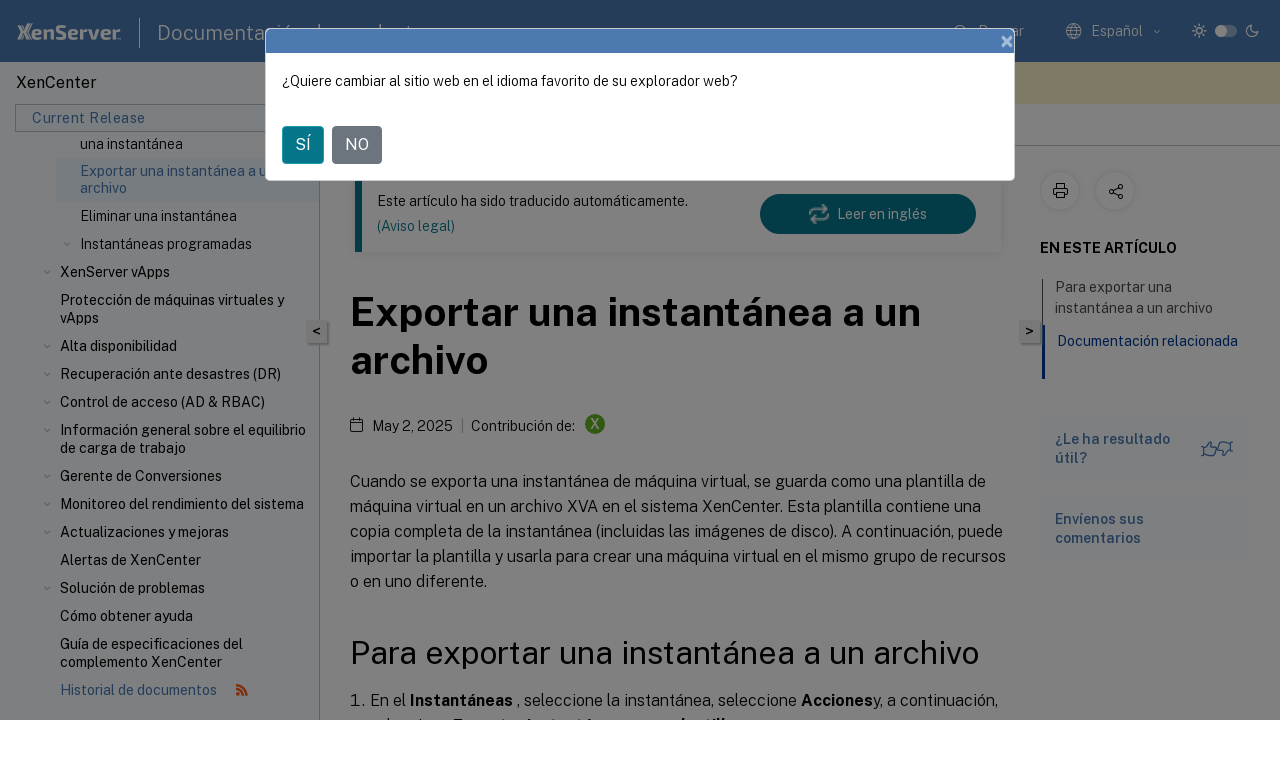

--- FILE ---
content_type: text/html; charset=UTF-8
request_url: https://docs.xenserver.com/es-es/xencenter/current-release/vms-snapshots-export.html
body_size: 19022
content:
<!DOCTYPE html>
<html lang="es-x-mtfrom-en" class="theme" style="visibility:hidden">
    <head>
<meta http-equiv="Content-Type" content="text/html; charset=UTF-8">
    <meta charset="UTF-8">
    <meta http-equiv="X-UA-Compatible" content="IE=edge">
    <meta name="viewport" content="width=device-width, initial-scale=1.0, maximum-scale=12.0, user-scalable=yes">
    
    
   
    <title>Exportar una instantánea a un archivo | XenCenter</title>
	
    <meta name="description" content="Cuando se exporta una instantánea de máquina virtual, se guarda como una plantilla de máquina virtual en un archivo XVA en el sistema XenCenter.">
	
    <meta name="ctx_product" content="xencenter_main">
    
    <meta name="ctx_product_version" content="xencenter_current_release">
    <meta name="lastModified" content="May 2, 2025">
<meta name="mt_fly_provider" content="">
    <meta name="lang_code" content="es-es">
       <meta name="mt_pt_provider" content="amz">
       <link rel="alternate machine-translated-from" hreflang="en" href="/en-us/xencenter/current-release/vms-snapshots-export.html">
       
    <meta name="google-site-verification" content="9kK7_meK7W3JnUCVUYygwysoMHJ1qONzZHfYQK_XhmU">
    

    

      <link rel="preconnect" href="https://consent.trustarc.com" crossorigin>   

   <link rel="preconnect" href="https://fonts.gstatic.com" crossorigin>

    <link rel="preload" as="style" href="https://fonts.googleapis.com/css2?family=Public+Sans:wght@300;400;600;700&amp;display=swap">

    <link rel="stylesheet" href="https://fonts.googleapis.com/css2?family=Public+Sans:wght@300;400;600;700&amp;display=swap" media="print" onload="this.media='all'">

        
   
    <link rel="preload" as="style" href="/assets/main.css">
    <link rel="stylesheet" href="/assets/main.css">



    <link rel="canonical" href="/es-es/xencenter/current-release/vms-snapshots-export.html">
    <link rel="icon" type="image/vnd.microsoft.icon" href="/assets/images/favicon.ico">
    <link rel="apple-touch-icon" href="/assets/images/apple-touch-icon.png">
  
    
    
</head>

    <body class="doc">
        <div class="docs-container-fluid">
            <div class="row no-gutters docs-header-container" id="docs-header-container-id">
                <div class="col-sm-12 col-md-12 docs-page-header">
                    
                        
<header class="docs-header clearfix">
  <!-- <button type="button" id="extra-close-button" class="close" data-dismiss="modal" aria-label="Close">
        <span aria-hidden="true">&times;</span>
    </button> -->

  <div class="md-search">
    <div class="md-search-close">
      <span class="docs-icon icon-close"></span>
    </div>
  </div>
  <div class="header-left">
    <div class="docs-icon icon-hamburger md-hamburger"></div>

    <a class="site-title" onclick="location.href='http://xenserver.com';">
      <span class="docs-icon icon-citrix-new site-logo"></span>
      
    </a>
    <span class="header-divider"> </span>
    <a href="/es-es" class="site-title-text">Documentación de productos</a>
  </div>
  <div class="header-right">
    <div class="search-bar-container">
<!-- Button trigger modal -->
<button type="button" class="btn btn-primary search-btn-homepage" data-toggle="modal" data-target="#algoliaModal" id="search-btn">
  <span class="docs-icon icon-search"></span>
  <div class="search-box-new"> Buscar</div>
</button>

<input type="hidden" id="search_type" value="Escriba lo que quiere buscar">
<input type="hidden" id="search_no_results" value="No hay resultados">
<input type="hidden" id="search_filter" value="Filtros">
<input type="hidden" id="search_refine" value="Refinar resultados">
<input type="hidden" id="search_clear_all" value="Borrar todo">
<input type="hidden" id="search_citrix_pro_doc" value="Buscar en la documentación de productos">
<input type="hidden" id="search_query" value='Pruebe con una consulta diferente o menos específica. Quite los filtros seleccionados. Las consultas de ejemplo incluyen "actualización de versiones", "espacio de trabajo" y "certificado".'>
<input type="hidden" id="search_recommended" value="Temas recomendados">
<input type="hidden" id="search_related_topics" value="Temas relacionados con Citrix Tech Zone">
<input type="hidden" id="search_no_result_tech_zone" value="No se encontró ningún resultado en Tech Zone">
<input type="hidden" id="search_show_more" value="Mostrar más en Tech Zone">
<input type="hidden" id="search_query_all" value="Buscar en todos los productos">
<input type="hidden" id="search_featured" value="Temas destacados">
<input type="hidden" id="search_active_filter" value="Filtro seleccionado">

  <!-- Modal -->
  <div class="modal fade" id="algoliaModal" data-backdrop="false" tabindex="-1" role="dialog" aria-labelledby="algoliaModalLabel" aria-hidden="true">
    <div class="modal-dialog modal-dialog-scrollable" role="document">
      <div class="modal-content search-modal-content">
        <div class="modal-body search-modal-body" id="modal-box-algolia">
          <div>
            <div class="search-filter-head">
              <div class="inner-div">
                <div class="close-search-modal-mobile" data-dismiss="modal" aria-label="Close">
                 <span class="docs-icon algolia-modal-close-icon icon-arrow-back-search"></span>
                </div> 
                <div id="autocomplete">
                </div>
                <div class="close-search-modal" data-dismiss="modal" aria-label="Close">
                  <p>Cerrar</p> <span class="docs-icon icon-clearAll-search"></span>
                </div>
                <div class="mobile-filter" id="mobile-filter-button"><span class="docs-icon icon-filter"></span></div>    
              </div>
            </div>
            <div class="search-hits">
              <div class="products-heading">
                <div class="prod">
                <div class="refine-heading">Refinar resultados</div>
                <div id="clear-refinement" class="bg-ss-clear"></div>
                </div>
                <div id="hierarchical-menu">
                  <input type="text" id="product-search" class="product-searchbox" placeholder="Buscar productos">
                  <p class="select-product-mobile">Seleccione un producto</p>
                </div>
              </div>
              <div class="mobile-apply-filter" id="mobile-filter-div">
                <div class="mobile-apply-filter-inner">
                  <div id="apply-filter">Aplicar</div>
                  <div id="clear-refinement-mobile">Borrar todo</div>
                </div>
              </div>
              <div id="result-div">
                <div id="query-suggestion-div"></div>
                <div class="show-filter">
                  <div id="selected-message">Filtro seleccionado</div>
                  <div id="current-refinements"></div>
                </div>
                <div id="empty-search-algolia">
                  <div class="search-icon-big">
                    <span class="docs-icon icon-search no-result"></span>
                  </div>
                  <div class="empty-message-class">
                     <div class="empty-message-line-1 modal-text-center">Buscar en la documentación de productos</div>
                  </div>
                </div>
                <div id="infinite-hits-custom" class="hits-container" style="display:none;">
                </div>
              </div>
            </div>
          </div>
        </div>
      </div>
    </div>
  </div>

      <span class="docs-icon icon-search md-search-submit"></span>
    </div>
<div class="language-container">
    <button type="button" class="btn btn-default dropdown-toggle" data-toggle="dropdown" aria-haspopup="true" aria-expanded="false" onclick="loadCaptcha('language')">
        <i class="docs-icon icon-globe cx-globe lang-selected"></i>
        <span class="lang-selected-text"></span>
        <span class="docs-icon dropdown-arrow icon-arrow-down-rounded"></span>
    </button>
        
    <ul class="dropdown-menu">
        <li class="lang active lang-desktop">
            <a class="language-option" href="/en-us/xencenter/current-release/vms-snapshots-export.html?lang-switch=true">
                <div class="lang-p">
                    English
                </div>
            </a>
        </li>
        <li class="lang active lang-mobile">
            <a class="language-option" href="/en-us/xencenter/current-release/vms-snapshots-export.html?lang-switch=true">
                <div class="lang-p">
                    EN
                </div>
            </a>
        </li>
        <li class="lang active lang-desktop">
            <a class='language-option' href='/ja-jp/xencenter/current-release/vms-snapshots-export?lang-switch=true'>
                <div class="lang-p">
                    日本語
                </div>
            </a>
        </li>
        <li class="lang active lang-mobile">
            <a class='language-option' href='/ja-jp/xencenter/current-release/vms-snapshots-export?lang-switch=true'>
                <div class="lang-p">
                    JA
                </div>
            </a>
        </li>
        <li class="lang active lang-desktop">
            <a class='language-option' href='/zh-cn/xencenter/current-release/vms-snapshots-export?lang-switch=true'>
                <div class="lang-p">
                    简体中文
                </div>
            </a>
        </li>
        <li class="lang active lang-mobile">
            <a class='language-option' href='/zh-cn/xencenter/current-release/vms-snapshots-export?lang-switch=true'>
                <div class="lang-p">
                    ZH
                </div>
            </a>
        </li>
            <li class="lang active lang-desktop">
                <a class='language-option mt-lang' href='/de-de/xencenter/current-release/vms-snapshots-export?lang-switch=true'>
                    <div class="lang-p">
                        <span class="lang-txt">Deutsch</span>
                        <span class="docs-icon icon-mt"></span>
                        <p class="img_description">Machine Translated</p>
                    </div>
                </a>
            </li>
            <li class="lang active lang-mobile">
                <a class='language-option mt-lang' href='/de-de/xencenter/current-release/vms-snapshots-export?lang-switch=true'>
                    <div class="lang-p">
                        <span class="lang-txt">DE</span>
                        <span class="docs-icon icon-mt"></span>
                        <p class="img_description">Machine Translated</p>
                    </div>
                </a>
            </li>
            <li class="lang active lang-desktop">
                <a class='language-option mt-lang' href='/fr-fr/xencenter/current-release/vms-snapshots-export?lang-switch=true'>
                    <div class="lang-p">
                        <span class="lang-txt">Français</span>
                        <span class="docs-icon icon-mt"></span>
                        <p class="img_description">Machine Translated</p>
                    </div>
                </a>
            </li>
            <li class="lang active lang-mobile">
                <a class='language-option mt-lang' href='/fr-fr/xencenter/current-release/vms-snapshots-export?lang-switch=true'>
                    <div class="lang-p">
                        <span class="lang-txt">FR</span>
                        <span class="docs-icon icon-mt"></span>
                        <p class="img_description">Machine Translated</p>
                    </div>
                </a>
            </li>
            <li class="lang active lang-desktop">
                <a class='language-option mt-lang' href='/es-es/xencenter/current-release/vms-snapshots-export?lang-switch=true'>
                    <div class="lang-p">
                        <span class="lang-txt">Español</span>
                        <span class="docs-icon icon-mt"></span>
                        <p class="img_description">Machine Translated</p>
                    </div>
                </a>
            </li>
            <li class="lang active lang-mobile">
                <a class='language-option mt-lang' href='/es-es/xencenter/current-release/vms-snapshots-export?lang-switch=true'>
                    <div class="lang-p">
                        <span class="lang-txt">ES</span>
                        <span class="docs-icon icon-mt"></span>
                        <p class="img_description">Machine Translated</p>
                    </div>
                </a>
            </li>
    </ul>
</div>



    <div class="light-toggle-box">
      <div class="light docs-actions-item">
        <span data-content="Tema claro">
          <i class="docs-icon icon-sun"></i>
        </span>
      </div>
      <label class="switch">
        <input id="switch_theme" type="checkbox">
        <span class="slider round"></span>
      </label>
      <div class="dark docs-actions-item">
        <span data-content="Tema oscuro">
          <i class="docs-icon icon-moon"></i>
        </span>
      </div>
    </div>

    <button class="themebtn-switch">
      <span data-content="Tema claro" class="theme-mobile">
        <i class="docs-icon icon-sun"></i>
      </span>
    </button>
  </div>
</header>


                    
					 <div id="docs-banner">
                        <div id="banner-div" style="display: none;" data-component="dismissible-item" data-expiry="1000" data-id="welcome-banner" data-type="info" data-value='&lt;div&gt;&lt;p id="text-banner"&gt;&lt;/p&gt;&lt;p id="new-banner"&gt;&lt;/p&gt;&lt;/div&gt;'></div>


                    </div>
                </div>
            </div>
            <div class="row no-gutters">
                <div class="col-sm-12 col-md-12 docs-page-content">
			<div id="invisible-recaptcha"></div>
     			 <input type="hidden" id="recaptchaVal" value="">
                    
   
<div class="row no-gutters" id="collapse">
  <div class="col-3 col-md-4 col-lg-3 content-left-wrapper">
    <div class="left-wrapper">
      
      

    
   <div class="version-name-class">
       <span class="version-name">XenCenter</span>
   </div>
    <div class="cx-version-options">
        <div class="dropdown">
            
            <button class="btn btn-secondary dropdown-toggle docsproductversiondropdown" type="button" data-toggle="dropdown" aria-haspopup="true" aria-expanded="false">
                <p class="version-name-container">
                     <span class="version-name">Current Release</span>
                    
                </p>
                <span class="docs-icon icons-arrow-version-selector"></span>
                
            </button>
            <div class="dropdown-menu" aria-labelledby="dropdownMenuButton">
            
              <a class="dropdown-item" data-version-url="/es-es/xencenter/current-release/vms-snapshots-export.html">Current Release</a>
            
            </div>
        </div>
    </div>


<div class="left-nav">
    <div class="overlay"></div>
    <ul class="ctx-sub-menu scrollable">
                <li>
                    
                    <p>
                    
                        
                        
                        
                        
                        <a href='/es-es/xencenter/current-release/intro-welcome'>
                            Acerca de XenCenter
                            
                            
                        </a>
                    </p>
                 </li>
                <li>
                    
                    <p>
                    
                        
                        
                        
                        
                        <a href='/es-es/xencenter/current-release/whats-new'>
                            Novedades
                            
                            
                        </a>
                    </p>
                 </li>
                <li class="has-sub-nav-li">
                    
                    <p>
                        <span class="ctx-sub-menu-group-link has-sub-nav docs-icon icon-arrow-down-rounded"></span>
                    
                        
                        
                        
                        
                        <a class='ctx-sub-menu-group-title' href='/es-es/xencenter/current-release/install-xencenter'>
                            Instalación de XenCenter
                            
                            
                        </a>
                    </p>
                        <ul id="ctx-sub-menu-children" class="ctx-sub-menu-closed">
                                <li>
                                    <p>  
                                        <a href='/es-es/xencenter/current-release/intro-start'>Iniciar o salir de XenCenter</a>
                                </p>
</li>
                                <li>
                                    <p>  
                                        <a href='/es-es/xencenter/current-release/intro-uninstall'>Desinstalación de XenCenter</a>
                                </p>
</li>
                        </ul>
                 </li>
                <li class="has-sub-nav-li">
                    
                    <p>
                        <span class="ctx-sub-menu-group-link has-sub-nav docs-icon icon-arrow-down-rounded"></span>
                    
                        
                        
                        
                        
                        <a class='ctx-sub-menu-group-title' href='/es-es/xencenter/current-release/intro-xencenterworkspace'>
                            Explorando el espacio de trabajo de XenCenter
                            
                            
                        </a>
                    </p>
                        <ul id="ctx-sub-menu-children" class="ctx-sub-menu-closed">
                                <li>
                                    <p>  
                                        <a href='/es-es/xencenter/current-release/toolbar'>La barra de herramientas</a>
                                </p>
</li>
                                <li>
                                    <p>  
                                        <a href='/es-es/xencenter/current-release/resourcespane-viewing'>El panel de recursos</a>
                                </p>
</li>
                                <li>
                                    <p>  
                                        <a href='/es-es/xencenter/current-release/navigationpane'>El panel de navegación</a>
                                </p>
</li>
                                <li>
                                    <p>  
                                        <a href='/es-es/xencenter/current-release/tabs'>Las pestañas</a>
                                </p>
</li>
                                <li>
                                    <p>  
                                        <a href='/es-es/xencenter/current-release/resources-viewingstatus'>Iconos de estado de los recursos</a>
                                </p>
</li>
                                <li>
                                    <p>  
                                        <a href='/es-es/xencenter/current-release/intro-keyboard'>Atajos de teclado</a>
                                </p>
</li>
                                <li>
                                    <p>  
                                        <a href='/es-es/xencenter/current-release/intro-options'>Cambiar las opciones de XenCenter</a>
                                </p>
</li>
                                <li>
                                    <p>  
                                        <a href='/es-es/xencenter/current-release/intro-hiddenobjects'>Objetos ocultos</a>
                                </p>
</li>
                                <li class="has-sub-nav-li">
                                    <p> <!-- rendering second level child -->
                                        <span class="ctx-sub-menu-group-link has-sub-nav docs-icon icon-arrow-down-rounded"></span>  
                                        <a class='ctx-sub-menu-group-title' href='/es-es/xencenter/current-release/resources-managing'>Organizar recursos</a> <!-- rendering second level child -->
                                    </p>
                                    <ul id="ctx-sub-menu-children" class="ctx-sub-menu-closed">
                                                <li>
                                                    <p>  
                                                        <a href='/es-es/xencenter/current-release/resources-folders'>
                                                        Uso de carpetas </a>
                                                    </p>
                                                </li>
                                                <li>
                                                    <p>  
                                                        <a href='/es-es/xencenter/current-release/resources-tagging'>
                                                        Uso de etiquetas </a>
                                                    </p>
                                                </li>
                                                <li>
                                                    <p>  
                                                        <a href='/es-es/xencenter/current-release/resources-customfields'>
                                                        Uso de campos personalizados </a>
                                                    </p>
                                                </li>
                                    </ul>
                                </li>
                                <li class="has-sub-nav-li">
                                    <p> <!-- rendering second level child -->
                                        <span class="ctx-sub-menu-group-link has-sub-nav docs-icon icon-arrow-down-rounded"></span>  
                                        <a class='ctx-sub-menu-group-title' href='/es-es/xencenter/current-release/resources-searching'>Búsqueda de recursos</a> <!-- rendering second level child -->
                                    </p>
                                    <ul id="ctx-sub-menu-children" class="ctx-sub-menu-closed">
                                                <li>
                                                    <p>  
                                                        <a href='/es-es/xencenter/current-release/resources-searching-new'>
                                                        Crear una consulta de búsqueda </a>
                                                    </p>
                                                </li>
                                                <li>
                                                    <p>  
                                                        <a href='/es-es/xencenter/current-release/resources-searching-filter'>
                                                        Filtrar y agrupar los resultados de la búsqueda </a>
                                                    </p>
                                                </li>
                                                <li>
                                                    <p>  
                                                        <a href='/es-es/xencenter/current-release/resources-searching-saved'>
                                                        Búsquedas guardadas </a>
                                                    </p>
                                                </li>
                                                <li>
                                                    <p>  
                                                        <a href='/es-es/xencenter/current-release/resources-searching-exportimport'>
                                                        Búsquedas de exportación e importación </a>
                                                    </p>
                                                </li>
                                    </ul>
                                </li>
                        </ul>
                 </li>
                <li class="has-sub-nav-li">
                    
                    <p>
                        <span class="ctx-sub-menu-group-link has-sub-nav docs-icon icon-arrow-down-rounded"></span>
                    
                        
                        
                        
                        
                        <a class='ctx-sub-menu-group-title' href='/es-es/xencenter/current-release/licensing-about'>
                            Acerca de las licencias de XenServer
                            
                            
                        </a>
                    </p>
                        <ul id="ctx-sub-menu-children" class="ctx-sub-menu-closed">
                                <li>
                                    <p>  
                                        <a href='/es-es/xencenter/current-release/licensing-overview'>Descripción general de las licencias</a>
                                </p>
</li>
                                <li>
                                    <p>  
                                        <a href='/es-es/xencenter/current-release/licensing-manage'>Administración de licencias de XenServer</a>
                                </p>
</li>
                        </ul>
                 </li>
                <li class="has-sub-nav-li">
                    
                    <p>
                        <span class="ctx-sub-menu-group-link has-sub-nav docs-icon icon-arrow-down-rounded"></span>
                    
                        
                        
                        
                        
                        <a class='ctx-sub-menu-group-title' href='/es-es/xencenter/current-release/citrix'>
                            Integración de Citrix (versión preliminar)
                            
                            
                        </a>
                    </p>
                        <ul id="ctx-sub-menu-children" class="ctx-sub-menu-closed">
                                <li>
                                    <p>  
                                        <a href='/es-es/xencenter/current-release/citrix-pool'>Grupos y Citrix</a>
                                </p>
</li>
                                <li>
                                    <p>  
                                        <a href='/es-es/xencenter/current-release/citrix-host'>Anfitriones y Citrix</a>
                                </p>
</li>
                                <li>
                                    <p>  
                                        <a href='/es-es/xencenter/current-release/citrix-vm'>VM y Citrix</a>
                                </p>
</li>
                        </ul>
                 </li>
                <li class="has-sub-nav-li">
                    
                    <p>
                        <span class="ctx-sub-menu-group-link has-sub-nav docs-icon icon-arrow-down-rounded"></span>
                    
                        
                        
                        
                        
                        <a class='ctx-sub-menu-group-title' href='/es-es/xencenter/current-release/hosts-manage'>
                            Gestión de servidores
                            
                            
                        </a>
                    </p>
                        <ul id="ctx-sub-menu-children" class="ctx-sub-menu-closed">
                                <li class="has-sub-nav-li">
                                    <p> <!-- rendering second level child -->
                                        <span class="ctx-sub-menu-group-link has-sub-nav docs-icon icon-arrow-down-rounded"></span>  
                                        <a class='ctx-sub-menu-group-title' href='/es-es/xencenter/current-release/hosts-connect'>Conexión y desconexión de servidores</a> <!-- rendering second level child -->
                                    </p>
                                    <ul id="ctx-sub-menu-children" class="ctx-sub-menu-closed">
                                                <li>
                                                    <p>  
                                                        <a href='/es-es/xencenter/current-release/hosts-add'>
                                                        Agregar un nuevo servidor </a>
                                                    </p>
                                                </li>
                                                <li>
                                                    <p>  
                                                        <a href='/es-es/xencenter/current-release/hosts-disconnect'>
                                                        Desconectar un servidor </a>
                                                    </p>
                                                </li>
                                                <li>
                                                    <p>  
                                                        <a href='/es-es/xencenter/current-release/hosts-reconnect'>
                                                        Volver a conectar un servidor </a>
                                                    </p>
                                                </li>
                                                <li>
                                                    <p>  
                                                        <a href='/es-es/xencenter/current-release/hosts-reboot'>
                                                        Reiniciar un servidor </a>
                                                    </p>
                                                </li>
                                                <li>
                                                    <p>  
                                                        <a href='/es-es/xencenter/current-release/hosts-shutdown'>
                                                        Apagar un servidor </a>
                                                    </p>
                                                </li>
                                                <li>
                                                    <p>  
                                                        <a href='/es-es/xencenter/current-release/hosts-restart-xapi'>
                                                        Reiniciar la pila de herramientas </a>
                                                    </p>
                                                </li>
                                                <li>
                                                    <p>  
                                                        <a href='/es-es/xencenter/current-release/host-power-on-enable'>
                                                        Configuración del encendido del host </a>
                                                    </p>
                                                </li>
                                                <li>
                                                    <p>  
                                                        <a href='/es-es/xencenter/current-release/hosts-remotepoweron'>
                                                        Encienda un servidor de forma remota </a>
                                                    </p>
                                                </li>
                                                <li>
                                                    <p>  
                                                        <a href='/es-es/xencenter/current-release/hosts-maintenancemode'>
                                                        Ejecutar en modo de mantenimiento </a>
                                                    </p>
                                                </li>
                                                <li>
                                                    <p>  
                                                        <a href='/es-es/xencenter/current-release/hosts-certificates'>
                                                        Instale un certificado TLS en su servidor </a>
                                                    </p>
                                                </li>
                                                <li>
                                                    <p>  
                                                        <a href='/es-es/xencenter/current-release/hosts-connect-save'>
                                                        Almacenar el estado de conexión del servidor </a>
                                                    </p>
                                                </li>
                                                <li>
                                                    <p>  
                                                        <a href='/es-es/xencenter/current-release/hosts-backup'>
                                                        Copia de seguridad y restauración de un servidor </a>
                                                    </p>
                                                </li>
                                                <li>
                                                    <p>  
                                                        <a href='/es-es/xencenter/current-release/hosts-remove'>
                                                        Quitar un servidor de XenCenter </a>
                                                    </p>
                                                </li>
                                    </ul>
                                </li>
                                <li class="has-sub-nav-li">
                                    <p> <!-- rendering second level child -->
                                        <span class="ctx-sub-menu-group-link has-sub-nav docs-icon icon-arrow-down-rounded"></span>  
                                        <a class='ctx-sub-menu-group-title' href='/es-es/xencenter/current-release/hosts-network'>Configuración de redes</a> <!-- rendering second level child -->
                                    </p>
                                    <ul id="ctx-sub-menu-children" class="ctx-sub-menu-closed">
                                                <li>
                                                    <p>  
                                                        <a href='/es-es/xencenter/current-release/hosts-network-add'>
                                                        Agregar una nueva red </a>
                                                    </p>
                                                </li>
                                                <li>
                                                    <p>  
                                                        <a href='/es-es/xencenter/current-release/hosts-network-remove'>
                                                        Eliminar una red </a>
                                                    </p>
                                                </li>
                                                <li>
                                                    <p>  
                                                        <a href='/es-es/xencenter/current-release/hosts-network-properties'>
                                                        Ver y cambiar las propiedades de la red </a>
                                                    </p>
                                                </li>
                                                <li>
                                                    <p>  
                                                        <a href='/es-es/xencenter/current-release/hosts-nics'>
                                                        Configuración de NIC </a>
                                                    </p>
                                                </li>
                                                <li>
                                                    <p>  
                                                        <a href='/es-es/xencenter/current-release/hosts-management-ip'>
                                                        Configuración de direcciones IP </a>
                                                    </p>
                                                </li>
                                    </ul>
                                </li>
                                <li>
                                    <p>  
                                        <a href='/es-es/xencenter/current-release/hosts-view-properties'>Ver propiedades del servidor</a>
                                </p>
</li>
                                <li>
                                    <p>  
                                        <a href='/es-es/xencenter/current-release/hosts-properties'>Cambiar las propiedades del servidor</a>
                                </p>
</li>
                                <li>
                                    <p>  
                                        <a href='/es-es/xencenter/current-release/hosts-control-domain-memory'>Cambio de la memoria del dominio de control</a>
                                </p>
</li>
                                <li>
                                    <p>  
                                        <a href='/es-es/xencenter/current-release/hosts-serverlist'>Exportación e importación de una lista de servidores administrados</a>
                                </p>
</li>
                        </ul>
                 </li>
                <li class="has-sub-nav-li">
                    
                    <p>
                        <span class="ctx-sub-menu-group-link has-sub-nav docs-icon icon-arrow-down-rounded"></span>
                    
                        
                        
                        
                        
                        <a class='ctx-sub-menu-group-title' href='/es-es/xencenter/current-release/pools'>
                            Gestión de grupos
                            
                            
                        </a>
                    </p>
                        <ul id="ctx-sub-menu-children" class="ctx-sub-menu-closed">
                                <li>
                                    <p>  
                                        <a href='/es-es/xencenter/current-release/pools-requirements'>Requisitos de la piscina</a>
                                </p>
</li>
                                <li>
                                    <p>  
                                        <a href='/es-es/xencenter/current-release/pools-createnew'>Crear un nuevo grupo</a>
                                </p>
</li>
                                <li>
                                    <p>  
                                        <a href='/es-es/xencenter/current-release/pools-add-host'>Agregar un servidor a un grupo</a>
                                </p>
</li>
                                <li>
                                    <p>  
                                        <a href='/es-es/xencenter/current-release/pools-remove-host'>Quitar un servidor de un grupo</a>
                                </p>
</li>
                                <li>
                                    <p>  
                                        <a href='/es-es/xencenter/current-release/pools-destroy-host'>Destruir un servidor de un grupo</a>
                                </p>
</li>
                                <li>
                                    <p>  
                                        <a href='/es-es/xencenter/current-release/pools-export-data'>Exportar datos de recursos</a>
                                </p>
</li>
                                <li>
                                    <p>  
                                        <a href='/es-es/xencenter/current-release/pools-view-properties'>Ver propiedades de la piscina</a>
                                </p>
</li>
                                <li>
                                    <p>  
                                        <a href='/es-es/xencenter/current-release/pools-properties'>Cambiar las propiedades del grupo</a>
                                </p>
</li>
                                <li>
                                    <p>  
                                        <a href='/es-es/xencenter/current-release/pools-rootpassword'>Seguridad de la piscina</a>
                                </p>
</li>
                                <li>
                                    <p>  
                                        <a href='/es-es/xencenter/current-release/pools-deleting'>Eliminar un grupo</a>
                                </p>
</li>
                        </ul>
                 </li>
                <li class="has-sub-nav-li">
                    
                    <p>
                        <span class="ctx-sub-menu-group-link has-sub-nav docs-icon icon-arrow-down-rounded"></span>
                    
                        
                        
                        
                        
                        <a class='ctx-sub-menu-group-title' href='/es-es/xencenter/current-release/storage'>
                            Gestión del almacenamiento
                            
                            
                        </a>
                    </p>
                        <ul id="ctx-sub-menu-children" class="ctx-sub-menu-closed">
                                <li class="has-sub-nav-li">
                                    <p> <!-- rendering second level child -->
                                        <span class="ctx-sub-menu-group-link has-sub-nav docs-icon icon-arrow-down-rounded"></span>  
                                        <a class='ctx-sub-menu-group-title' href='/es-es/xencenter/current-release/storage-pools-add'>Creación de un nuevo SR</a> <!-- rendering second level child -->
                                    </p>
                                    <ul id="ctx-sub-menu-children" class="ctx-sub-menu-closed">
                                                <li>
                                                    <p>  
                                                        <a href='/es-es/xencenter/current-release/storage-pools-add-nfsvhd'>
                                                        Almacenamiento NFS </a>
                                                    </p>
                                                </li>
                                                <li>
                                                    <p>  
                                                        <a href='/es-es/xencenter/current-release/storage-pools-add-iscsi'>
                                                        Almacenamiento iSCSI de software </a>
                                                    </p>
                                                </li>
                                                <li>
                                                    <p>  
                                                        <a href='/es-es/xencenter/current-release/storage-pools-add-hba'>
                                                        Almacenamiento HBA de hardware </a>
                                                    </p>
                                                </li>
                                                <li>
                                                    <p>  
                                                        <a href='/es-es/xencenter/current-release/storage-pools-add-smb'>
                                                        Almacenamiento para pymes </a>
                                                    </p>
                                                </li>
                                                <li>
                                                    <p>  
                                                        <a href='/es-es/xencenter/current-release/storage-pools-add-software-fcoe'>
                                                        Almacenamiento FCoE de software </a>
                                                    </p>
                                                </li>
                                                <li>
                                                    <p>  
                                                        <a href='/es-es/xencenter/current-release/storage-pools-add-iso'>
                                                        Almacenamiento ISO </a>
                                                    </p>
                                                </li>
                                                <li>
                                                    <p>  
                                                        <a href='/es-es/xencenter/current-release/storage-pools-add-gfs2'>
                                                        Almacenamiento en bloque GFS2 compartido de aprovisionamiento fino </a>
                                                    </p>
                                                </li>
                                    </ul>
                                </li>
                                <li>
                                    <p>  
                                        <a href='/es-es/xencenter/current-release/storage-pools'>Propiedades de almacenamiento</a>
                                </p>
</li>
                                <li>
                                    <p>  
                                        <a href='/es-es/xencenter/current-release/storage-pools-remove'>Eliminación de un SR</a>
                                </p>
</li>
                                <li>
                                    <p>  
                                        <a href='/es-es/xencenter/current-release/storage-pools-reattach'>Volver a conectar un SR</a>
                                </p>
</li>
                                <li>
                                    <p>  
                                        <a href='/es-es/xencenter/current-release/storage-pools-multipathing'>Rutas múltiples de almacenamiento</a>
                                </p>
</li>
                                <li>
                                    <p>  
                                        <a href='/es-es/xencenter/current-release/storage-readcaching'>Almacenamiento en caché de lectura</a>
                                </p>
</li>
                                <li>
                                    <p>  
                                        <a href='/es-es/xencenter/current-release/pvs-read-cache'>PVS-Accelerator</a>
                                </p>
</li>
                                <li>
                                    <p>  
                                        <a href='/es-es/xencenter/current-release/storage-pools-reclaim-space'>Recuperar el espacio liberado</a>
                                </p>
</li>
                                <li>
                                    <p>  
                                        <a href='/es-es/xencenter/current-release/storage-pools-resize-lun'>Expansión de LUN en vivo</a>
                                </p>
</li>
                        </ul>
                 </li>
                <li class="has-sub-nav-li">
                    
                    <p>
                        <span class="ctx-sub-menu-group-link has-sub-nav docs-icon icon-arrow-down-rounded"></span>
                    
                        
                        
                        
                        
                        <a class='ctx-sub-menu-group-title' href='/es-es/xencenter/current-release/vms'>
                            Creación de máquinas virtuales
                            
                            
                        </a>
                    </p>
                        <ul id="ctx-sub-menu-children" class="ctx-sub-menu-closed">
                                <li class="has-sub-nav-li">
                                    <p> <!-- rendering second level child -->
                                        <span class="ctx-sub-menu-group-link has-sub-nav docs-icon icon-arrow-down-rounded"></span>  
                                        <a class='ctx-sub-menu-group-title' href='/es-es/xencenter/current-release/vms-new'>Creación de una nueva máquina virtual</a> <!-- rendering second level child -->
                                    </p>
                                    <ul id="ctx-sub-menu-children" class="ctx-sub-menu-closed">
                                                <li>
                                                    <p>  
                                                        <a href='/es-es/xencenter/current-release/vms-new-template'>
                                                        Opciones de BIOS y plantilla de máquina virtual </a>
                                                    </p>
                                                </li>
                                                <li>
                                                    <p>  
                                                        <a href='/es-es/xencenter/current-release/vms-new-name'>
                                                        Nombre y descripción de la máquina virtual </a>
                                                    </p>
                                                </li>
                                                <li>
                                                    <p>  
                                                        <a href='/es-es/xencenter/current-release/vms-new-media'>
                                                        Medios de instalación del sistema operativo </a>
                                                    </p>
                                                </li>
                                                <li>
                                                    <p>  
                                                        <a href='/es-es/xencenter/current-release/vms-new-homeserver'>
                                                        Servidor doméstico </a>
                                                    </p>
                                                </li>
                                                <li>
                                                    <p>  
                                                        <a href='/es-es/xencenter/current-release/vms-new-placement'>
                                                        Grupo de máquinas virtuales </a>
                                                    </p>
                                                </li>
                                                <li>
                                                    <p>  
                                                        <a href='/es-es/xencenter/current-release/vms-new-cpu-memory'>
                                                        Asignación de CPU y memoria de VM </a>
                                                    </p>
                                                </li>
                                                <li>
                                                    <p>  
                                                        <a href='/es-es/xencenter/current-release/vms-new-vgpu'>
                                                        GPU </a>
                                                    </p>
                                                </li>
                                                <li>
                                                    <p>  
                                                        <a href='/es-es/xencenter/current-release/vms-new-storage'>
                                                        Configuración de almacenamiento virtual </a>
                                                    </p>
                                                </li>
                                                <li>
                                                    <p>  
                                                        <a href='/es-es/xencenter/current-release/vms-new-networking'>
                                                        Configuración de redes virtuales </a>
                                                    </p>
                                                </li>
                                                <li>
                                                    <p>  
                                                        <a href='/es-es/xencenter/current-release/vms-new-finish'>
                                                        Completar la creación de una nueva máquina virtual </a>
                                                    </p>
                                                </li>
                                    </ul>
                                </li>
                                <li>
                                    <p>  
                                        <a href='/es-es/xencenter/current-release/vms-new-express'>Creación rápida (desatendida) de máquinas virtuales</a>
                                </p>
</li>
                                <li>
                                    <p>  
                                        <a href='/es-es/xencenter/current-release/templates-new'>Creación de nuevas plantillas</a>
                                </p>
</li>
                                <li>
                                    <p>  
                                        <a href='/es-es/xencenter/current-release/vms-copy'>Copia de máquinas virtuales y plantillas</a>
                                </p>
</li>
                        </ul>
                 </li>
                <li class="has-sub-nav-li">
                    
                    <p>
                        <span class="ctx-sub-menu-group-link has-sub-nav docs-icon icon-arrow-down-rounded"></span>
                    
                        
                        
                        
                        
                        <a class='ctx-sub-menu-group-title' href='/es-es/xencenter/current-release/vms-configuring'>
                            Configuración de máquinas virtuales
                            
                            
                        </a>
                    </p>
                        <ul id="ctx-sub-menu-children" class="ctx-sub-menu-closed">
                                <li>
                                    <p>  
                                        <a href='/es-es/xencenter/current-release/vms-installtools'>Instalación de XenServer VM Tools</a>
                                </p>
</li>
                                <li class="has-sub-nav-li">
                                    <p> <!-- rendering second level child -->
                                        <span class="ctx-sub-menu-group-link has-sub-nav docs-icon icon-arrow-down-rounded"></span>  
                                        <a class='ctx-sub-menu-group-title' href='/es-es/xencenter/current-release/vms-storage'>Configuración del almacenamiento virtual</a> <!-- rendering second level child -->
                                    </p>
                                    <ul id="ctx-sub-menu-children" class="ctx-sub-menu-closed">
                                                <li>
                                                    <p>  
                                                        <a href='/es-es/xencenter/current-release/vms-storage-addnewdisk'>
                                                        Adición de discos virtuales </a>
                                                    </p>
                                                </li>
                                                <li>
                                                    <p>  
                                                        <a href='/es-es/xencenter/current-release/vms-storage-attach'>
                                                        Conexión de discos virtuales </a>
                                                    </p>
                                                </li>
                                                <li>
                                                    <p>  
                                                        <a href='/es-es/xencenter/current-release/vms-storage-detach'>
                                                        Desconectar discos virtuales </a>
                                                    </p>
                                                </li>
                                                <li>
                                                    <p>  
                                                        <a href='/es-es/xencenter/current-release/vms-storage-move'>
                                                        Mover discos virtuales </a>
                                                    </p>
                                                </li>
                                                <li>
                                                    <p>  
                                                        <a href='/es-es/xencenter/current-release/vms-storage-delete'>
                                                        Eliminar discos virtuales </a>
                                                    </p>
                                                </li>
                                                <li>
                                                    <p>  
                                                        <a href='/es-es/xencenter/current-release/vms-storage-properties'>
                                                        Cambiar las propiedades del disco virtual </a>
                                                    </p>
                                                </li>
                                    </ul>
                                </li>
                                <li class="has-sub-nav-li">
                                    <p> <!-- rendering second level child -->
                                        <span class="ctx-sub-menu-group-link has-sub-nav docs-icon icon-arrow-down-rounded"></span>  
                                        <a class='ctx-sub-menu-group-title' href='/es-es/xencenter/current-release/vms-network'>Configuración de redes de VM</a> <!-- rendering second level child -->
                                    </p>
                                    <ul id="ctx-sub-menu-children" class="ctx-sub-menu-closed">
                                                <li>
                                                    <p>  
                                                        <a href='/es-es/xencenter/current-release/vms-network-add'>
                                                        Adición de una interfaz de red virtual </a>
                                                    </p>
                                                </li>
                                                <li>
                                                    <p>  
                                                        <a href='/es-es/xencenter/current-release/vms-network-activate'>
                                                        Activar/desactivar una interfaz de red virtual </a>
                                                    </p>
                                                </li>
                                                <li>
                                                    <p>  
                                                        <a href='/es-es/xencenter/current-release/vms-network-remove'>
                                                        Quitar una interfaz de red virtual </a>
                                                    </p>
                                                </li>
                                                <li>
                                                    <p>  
                                                        <a href='/es-es/xencenter/current-release/vms-network-properties'>
                                                        Cambiar las propiedades de la interfaz de red virtual </a>
                                                    </p>
                                                </li>
                                    </ul>
                                </li>
                                <li>
                                    <p>  
                                        <a href='/es-es/xencenter/current-release/vms-vgpu-configure'>Configuración de GPU virtual</a>
                                </p>
</li>
                                <li>
                                    <p>  
                                        <a href='/es-es/xencenter/current-release/vms-memory'>Configuración de la memoria de la máquina virtual</a>
                                </p>
</li>
                                <li>
                                    <p>  
                                        <a href='/es-es/xencenter/current-release/vms-view-properties'>Ver propiedades de la máquina virtual</a>
                                </p>
</li>
                                <li>
                                    <p>  
                                        <a href='/es-es/xencenter/current-release/vms-properties'>Cambiar las propiedades de la máquina virtual</a>
                                </p>
</li>
                        </ul>
                 </li>
                <li class="has-sub-nav-li">
                    
                    <p>
                        <span class="ctx-sub-menu-group-link has-sub-nav docs-icon icon-arrow-down-rounded"></span>
                    
                        
                        
                        
                        
                        <a class='ctx-sub-menu-group-title' href='/es-es/xencenter/current-release/vms-manage'>
                            Administración de máquinas virtuales
                            
                            
                        </a>
                    </p>
                        <ul id="ctx-sub-menu-children" class="ctx-sub-menu-closed">
                                <li>
                                    <p>  
                                        <a href='/es-es/xencenter/current-release/vms-starting'>Iniciar una máquina virtual</a>
                                </p>
</li>
                                <li>
                                    <p>  
                                        <a href='/es-es/xencenter/current-release/vms-suspend'>Suspender y reanudar una máquina virtual</a>
                                </p>
</li>
                                <li>
                                    <p>  
                                        <a href='/es-es/xencenter/current-release/vms-power-off'>Apagar una máquina virtual</a>
                                </p>
</li>
                                <li>
                                    <p>  
                                        <a href='/es-es/xencenter/current-release/vms-reboot'>Reiniciar una máquina virtual</a>
                                </p>
</li>
                                <li>
                                    <p>  
                                        <a href='/es-es/xencenter/current-release/vms-restart-device-model'>Reiniciar el modelo de dispositivo</a>
                                </p>
</li>
                                <li>
                                    <p>  
                                        <a href='/es-es/xencenter/current-release/tabs-console'>Ejecución de una sesión de consola remota</a>
                                </p>
</li>
                                <li>
                                    <p>  
                                        <a href='/es-es/xencenter/current-release/vms-placement'>Administración de grupos de máquinas virtuales</a>
                                </p>
</li>
                                <li>
                                    <p>  
                                        <a href='/es-es/xencenter/current-release/vms-relocate'>Migración de máquinas virtuales</a>
                                </p>
</li>
                                <li>
                                    <p>  
                                        <a href='/es-es/xencenter/current-release/vms-uninstall'>Eliminación de una máquina virtual</a>
                                </p>
</li>
                                <li>
                                    <p>  
                                        <a href='/es-es/xencenter/current-release/cbt-overview'>Seguimiento de bloques modificado</a>
                                </p>
</li>
                        </ul>
                 </li>
                <li class="has-sub-nav-li">
                    
                    <p>
                        <span class="ctx-sub-menu-group-link has-sub-nav docs-icon icon-arrow-down-rounded"></span>
                    
                        
                        
                        
                        
                        <a class='ctx-sub-menu-group-title' href='/es-es/xencenter/current-release/vms-exportimport'>
                            Importación y exportación de máquinas virtuales
                            
                            
                        </a>
                    </p>
                        <ul id="ctx-sub-menu-children" class="ctx-sub-menu-closed">
                                <li>
                                    <p>  
                                        <a href='/es-es/xencenter/current-release/vms-exportimport-ovf'>Formato de virtualización abierto (OVF y OVA)</a>
                                </p>
</li>
                                <li>
                                    <p>  
                                        <a href='/es-es/xencenter/current-release/vms-exportimport-diskimage'>Formatos de imagen de disco (VHD y VMDK)</a>
                                </p>
</li>
                                <li>
                                    <p>  
                                        <a href='/es-es/xencenter/current-release/vms-import-ovf'>Importación de máquinas virtuales desde OVF/OVA</a>
                                </p>
</li>
                                <li>
                                    <p>  
                                        <a href='/es-es/xencenter/current-release/vms-importdiskimage'>Importar imágenes de disco</a>
                                </p>
</li>
                                <li>
                                    <p>  
                                        <a href='/es-es/xencenter/current-release/vms-import'>Importación de máquinas virtuales desde XVA</a>
                                </p>
</li>
                                <li>
                                    <p>  
                                        <a href='/es-es/xencenter/current-release/vms-export-ovf'>Exportación de máquinas virtuales como OVF/OVA</a>
                                </p>
</li>
                                <li>
                                    <p>  
                                        <a href='/es-es/xencenter/current-release/vms-export'>Exportación de máquinas virtuales como XVA</a>
                                </p>
</li>
                        </ul>
                 </li>
                <li class="has-sub-nav-li">
                    
                    <p class="child-active">
                        <span class="ctx-sub-menu-group-link has-sub-nav docs-icon icon-arrow-up-rounded "></span>
                    
                        
                        
                        
                        
                        <a class='ctx-sub-menu-group-title' href='/es-es/xencenter/current-release/vms-snapshots'>
                            Instantáneas de VM
                            
                            
                        </a>
                    </p>
                        <ul id="ctx-sub-menu-children" class="ctx-sub-menu-child-open">
                                <li>
                                    <p>  
                                        <a href='/es-es/xencenter/current-release/vms-snapshots-take'>Tomar una instantánea de máquina virtual</a>
                                </p>
</li>
                                <li>
                                    <p>  
                                        <a href='/es-es/xencenter/current-release/vms-snapshots-revert'>Revertir a una instantánea</a>
                                </p>
</li>
                                <li>
                                    <p>  
                                        <a href='/es-es/xencenter/current-release/vms-snapshots-new-vm'>Creación de una nueva máquina virtual a partir de una instantánea</a>
                                </p>
</li>
                                <li>
                                    <p>  
                                        <a href='/es-es/xencenter/current-release/vms-snapshots-newtemplate'>Crear una nueva plantilla a partir de una instantánea</a>
                                </p>
</li>
                                <li>
                                    <p class="active">
                                        Exportar una instantánea a un archivo
                                </p>
</li>
                                <li>
                                    <p>  
                                        <a href='/es-es/xencenter/current-release/vms-snapshots-delete'>Eliminar una instantánea</a>
                                </p>
</li>
                                <li class="has-sub-nav-li">
                                    <p> <!-- rendering second level child -->
                                        <span class="ctx-sub-menu-group-link has-sub-nav docs-icon icon-arrow-down-rounded"></span>  
                                        <a class='ctx-sub-menu-group-title' href='/es-es/xencenter/current-release/vms-snapshotschedule'>Instantáneas programadas</a> <!-- rendering second level child -->
                                    </p>
                                    <ul id="ctx-sub-menu-children" class="ctx-sub-menu-closed">
                                                <li>
                                                    <p>  
                                                        <a href='/es-es/xencenter/current-release/vms-snapshotschedule-create-policy'>
                                                        Creación de instantáneas programadas </a>
                                                    </p>
                                                </li>
                                                <li>
                                                    <p>  
                                                        <a href='/es-es/xencenter/current-release/vms-snapshotschedule-manage-policy'>
                                                        Administrar instantáneas programadas </a>
                                                    </p>
                                                </li>
                                                <li>
                                                    <p>  
                                                        <a href='/es-es/xencenter/current-release/vms-snapshotschedule-recover'>
                                                        Revertir máquinas virtuales a instantáneas </a>
                                                    </p>
                                                </li>
                                    </ul>
                                </li>
                        </ul>
                 </li>
                <li class="has-sub-nav-li">
                    
                    <p>
                        <span class="ctx-sub-menu-group-link has-sub-nav docs-icon icon-arrow-down-rounded"></span>
                    
                        
                        
                        
                        
                        <a class='ctx-sub-menu-group-title' href='/es-es/xencenter/current-release/vapps'>
                            XenServer vApps
                            
                            
                        </a>
                    </p>
                        <ul id="ctx-sub-menu-children" class="ctx-sub-menu-closed">
                                <li>
                                    <p>  
                                        <a href='/es-es/xencenter/current-release/vapps-create'>Creación de una vApp</a>
                                </p>
</li>
                                <li>
                                    <p>  
                                        <a href='/es-es/xencenter/current-release/vapps-properties'>Modificar vApps</a>
                                </p>
</li>
                                <li>
                                    <p>  
                                        <a href='/es-es/xencenter/current-release/vapps-delete'>Eliminar una vApp</a>
                                </p>
</li>
                                <li>
                                    <p>  
                                        <a href='/es-es/xencenter/current-release/vapps-start'>Iniciar y apagar vApps</a>
                                </p>
</li>
                                <li>
                                    <p>  
                                        <a href='/es-es/xencenter/current-release/vapps-export'>Exportar e importar vApps</a>
                                </p>
</li>
                        </ul>
                 </li>
                <li>
                    
                    <p>
                    
                        
                        
                        
                        
                        <a href='/es-es/xencenter/current-release/protection'>
                            Protección de máquinas virtuales y vApps
                            
                            
                        </a>
                    </p>
                 </li>
                <li class="has-sub-nav-li">
                    
                    <p>
                        <span class="ctx-sub-menu-group-link has-sub-nav docs-icon icon-arrow-down-rounded"></span>
                    
                        
                        
                        
                        
                        <a class='ctx-sub-menu-group-title' href='/es-es/xencenter/current-release/pools-ha'>
                            Alta disponibilidad
                            
                            
                        </a>
                    </p>
                        <ul id="ctx-sub-menu-children" class="ctx-sub-menu-closed">
                                <li>
                                    <p>  
                                        <a href='/es-es/xencenter/current-release/pools-ha-requirements'>Requisitos de HA</a>
                                </p>
</li>
                                <li>
                                    <p>  
                                        <a href='/es-es/xencenter/current-release/pools-ha-restartsettings'>Configuración de reinicio de VM</a>
                                </p>
</li>
                                <li>
                                    <p>  
                                        <a href='/es-es/xencenter/current-release/pools-ha-enable'>Configurar alta disponibilidad</a>
                                </p>
</li>
                                <li>
                                    <p>  
                                        <a href='/es-es/xencenter/current-release/pools-ha-disable'>Deshabilitar alta disponibilidad</a>
                                </p>
</li>
                                <li>
                                    <p>  
                                        <a href='/es-es/xencenter/current-release/pools-ha-config'>Cambiar la configuración de alta disponibilidad</a>
                                </p>
</li>
                        </ul>
                 </li>
                <li class="has-sub-nav-li">
                    
                    <p>
                        <span class="ctx-sub-menu-group-link has-sub-nav docs-icon icon-arrow-down-rounded"></span>
                    
                        
                        
                        
                        
                        <a class='ctx-sub-menu-group-title' href='/es-es/xencenter/current-release/dr'>
                            Recuperación ante desastres (DR)
                            
                            
                        </a>
                    </p>
                        <ul id="ctx-sub-menu-children" class="ctx-sub-menu-closed">
                                <li>
                                    <p>  
                                        <a href='/es-es/xencenter/current-release/dr-config'>Configuración de DR</a>
                                </p>
</li>
                                <li>
                                    <p>  
                                        <a href='/es-es/xencenter/current-release/dr-failover'>Conmutación por error</a>
                                </p>
</li>
                                <li>
                                    <p>  
                                        <a href='/es-es/xencenter/current-release/dr-failback'>Conmutación por recuperación</a>
                                </p>
</li>
                                <li>
                                    <p>  
                                        <a href='/es-es/xencenter/current-release/dr-testfailover'>Conmutación por error de prueba</a>
                                </p>
</li>
                        </ul>
                 </li>
                <li class="has-sub-nav-li">
                    
                    <p>
                        <span class="ctx-sub-menu-group-link has-sub-nav docs-icon icon-arrow-down-rounded"></span>
                    
                        
                        
                        
                        
                        <a class='ctx-sub-menu-group-title' href='/es-es/xencenter/current-release/users'>
                            Control de acceso (AD &amp; RBAC)
                            
                            
                        </a>
                    </p>
                        <ul id="ctx-sub-menu-children" class="ctx-sub-menu-closed">
                                <li>
                                    <p>  
                                        <a href='/es-es/xencenter/current-release/users-overview'>Gestión de usuarios</a>
                                </p>
</li>
                                <li>
                                    <p>  
                                        <a href='/es-es/xencenter/current-release/rbac-overview'>Descripción general de RBAC</a>
                                </p>
</li>
                                <li>
                                    <p>  
                                        <a href='/es-es/xencenter/current-release/rbac-roles'>Definiciones de roles y permisos de RBAC</a>
                                </p>
</li>
                                <li>
                                    <p>  
                                        <a href='/es-es/xencenter/current-release/rbac-join-domain'>Unirse a un dominio y agregar usuarios</a>
                                </p>
</li>
                                <li>
                                    <p>  
                                        <a href='/es-es/xencenter/current-release/rbac-assigning-roles'>Asignar roles a usuarios y grupos</a>
                                </p>
</li>
                                <li>
                                    <p>  
                                        <a href='/es-es/xencenter/current-release/rbac-calculate-roles'>Cálculo de roles RBAC</a>
                                </p>
</li>
                                <li>
                                    <p>  
                                        <a href='/es-es/xencenter/current-release/rbac-audit-log'>Cambios en la auditoría</a>
                                </p>
</li>
                        </ul>
                 </li>
                <li class="has-sub-nav-li">
                    
                    <p>
                        <span class="ctx-sub-menu-group-link has-sub-nav docs-icon icon-arrow-down-rounded"></span>
                    
                        
                        
                        
                        
                        <a class='ctx-sub-menu-group-title' href='/es-es/xencenter/current-release/wlb-overview'>
                            Información general sobre el equilibrio de carga de trabajo
                            
                            
                        </a>
                    </p>
                        <ul id="ctx-sub-menu-children" class="ctx-sub-menu-closed">
                                <li class="has-sub-nav-li">
                                    <p> <!-- rendering second level child -->
                                        <span class="ctx-sub-menu-group-link has-sub-nav docs-icon icon-arrow-down-rounded"></span>  
                                        <a class='ctx-sub-menu-group-title' href='/es-es/xencenter/current-release/wlb-get-started-help'>Introducción al equilibrio de carga de trabajo</a> <!-- rendering second level child -->
                                    </p>
                                    <ul id="ctx-sub-menu-children" class="ctx-sub-menu-closed">
                                                <li>
                                                    <p>  
                                                        <a href='/es-es/xencenter/current-release/wlb-basic-concepts'>
                                                        Conceptos básicos de equilibrio de carga de trabajo </a>
                                                    </p>
                                                </li>
                                                <li>
                                                    <p>  
                                                        <a href='/es-es/xencenter/current-release/wlb-initialize'>
                                                        Conexión al equilibrio de carga de trabajo </a>
                                                    </p>
                                                </li>
                                    </ul>
                                </li>
                                <li class="has-sub-nav-li">
                                    <p> <!-- rendering second level child -->
                                        <span class="ctx-sub-menu-group-link has-sub-nav docs-icon icon-arrow-down-rounded"></span>  
                                        <a class='ctx-sub-menu-group-title' href='/es-es/xencenter/current-release/wlb-using-topic-overview'>Introducción a las tareas básicas</a> <!-- rendering second level child -->
                                    </p>
                                    <ul id="ctx-sub-menu-children" class="ctx-sub-menu-closed">
                                                <li>
                                                    <p>  
                                                        <a href='/es-es/xencenter/current-release/wlb-start-on-placement'>
                                                        Elección de un servidor óptimo para la ubicación inicial, la migración y la reanudación de la máquina virtual </a>
                                                    </p>
                                                </li>
                                                <li>
                                                    <p>  
                                                        <a href='/es-es/xencenter/current-release/wlb-optimization-recommendations'>
                                                        Aceptación de recomendaciones de optimización </a>
                                                    </p>
                                                </li>
                                    </ul>
                                </li>
                                <li class="has-sub-nav-li">
                                    <p> <!-- rendering second level child -->
                                        <span class="ctx-sub-menu-group-link has-sub-nav docs-icon icon-arrow-down-rounded"></span>  
                                        <a class='ctx-sub-menu-group-title' href='/es-es/xencenter/current-release/wlb-historical-reports-manage'>Trabajar con informes de equilibrio de carga de trabajo</a> <!-- rendering second level child -->
                                    </p>
                                    <ul id="ctx-sub-menu-children" class="ctx-sub-menu-closed">
                                                <li>
                                                    <p>  
                                                        <a href='/es-es/xencenter/current-release/wlb-reports-tasks'>
                                                        Uso de informes de equilibrio de carga de trabajo para tareas </a>
                                                    </p>
                                                </li>
                                                <li>
                                                    <p>  
                                                        <a href='/es-es/xencenter/current-release/wlb-reports-creating'>
                                                        Generación y administración de informes de equilibrio de carga de trabajo </a>
                                                    </p>
                                                </li>
                                                <li>
                                                    <p>  
                                                        <a href='/es-es/xencenter/current-release/wlb-report-glossary'>
                                                        Glosario del informe de equilibrio de carga de trabajo </a>
                                                    </p>
                                                </li>
                                                <li>
                                                    <p>  
                                                        <a href='/es-es/xencenter/current-release/wlb-audit-log-event-names'>
                                                        Eventos de registro de auditoría </a>
                                                    </p>
                                                </li>
                                    </ul>
                                </li>
                                <li class="has-sub-nav-li">
                                    <p> <!-- rendering second level child -->
                                        <span class="ctx-sub-menu-group-link has-sub-nav docs-icon icon-arrow-down-rounded"></span>  
                                        <a class='ctx-sub-menu-group-title' href='/es-es/xencenter/current-release/wlb-configure'>Edición de la configuración de equilibrio de carga de trabajo</a> <!-- rendering second level child -->
                                    </p>
                                    <ul id="ctx-sub-menu-children" class="ctx-sub-menu-closed">
                                                <li>
                                                    <p>  
                                                        <a href='/es-es/xencenter/current-release/wlb-placement-strategy-change'>
                                                        Ajuste del modo de optimización </a>
                                                    </p>
                                                </li>
                                                <li>
                                                    <p>  
                                                        <a href='/es-es/xencenter/current-release/wlb-power-management'>
                                                        Optimización y gestión automática de la energía </a>
                                                    </p>
                                                </li>
                                                <li>
                                                    <p>  
                                                        <a href='/es-es/xencenter/current-release/wlb-performance-thresholds-change'>
                                                        Cambio de los umbrales críticos </a>
                                                    </p>
                                                </li>
                                                <li>
                                                    <p>  
                                                        <a href='/es-es/xencenter/current-release/wlb-metric-weighting-edit'>
                                                        Ajuste de ponderaciones métricas </a>
                                                    </p>
                                                </li>
                                                <li>
                                                    <p>  
                                                        <a href='/es-es/xencenter/current-release/wlb-exclude-hosts'>
                                                        Exclusión de hosts de las recomendaciones </a>
                                                    </p>
                                                </li>
                                                <li>
                                                    <p>  
                                                        <a href='/es-es/xencenter/current-release/wlb-exclude-vms'>
                                                        Exclusión de máquinas virtuales de las recomendaciones </a>
                                                    </p>
                                                </li>
                                                <li>
                                                    <p>  
                                                        <a href='/es-es/xencenter/current-release/wlb-advanced-config'>
                                                        Parámetros avanzados </a>
                                                    </p>
                                                </li>
                                    </ul>
                                </li>
                                <li class="has-sub-nav-li">
                                    <p> <!-- rendering second level child -->
                                        <span class="ctx-sub-menu-group-link has-sub-nav docs-icon icon-arrow-down-rounded"></span>  
                                        <a class='ctx-sub-menu-group-title' href='/es-es/xencenter/current-release/wlb-administer'>Administración del equilibrio de carga de trabajo</a> <!-- rendering second level child -->
                                    </p>
                                    <ul id="ctx-sub-menu-children" class="ctx-sub-menu-closed">
                                                <li>
                                                    <p>  
                                                        <a href='/es-es/xencenter/current-release/wlb-disable'>
                                                        Desconexión del equilibrio de carga de trabajo </a>
                                                    </p>
                                                </li>
                                                <li>
                                                    <p>  
                                                        <a href='/es-es/xencenter/current-release/wlb-reconfigure-pool'>
                                                        Reconfiguración de un grupo para utilizar otro dispositivo WLB </a>
                                                    </p>
                                                </li>
                                                <li>
                                                    <p>  
                                                        <a href='/es-es/xencenter/current-release/wlb-update-creds'>
                                                        Actualización de credenciales de equilibrio de carga de trabajo </a>
                                                    </p>
                                                </li>
                                                <li>
                                                    <p>  
                                                        <a href='/es-es/xencenter/current-release/wlb-maintenance-mode'>
                                                        Cómo ingresar al modo de mantenimiento con el equilibrio de carga de trabajo habilitado </a>
                                                    </p>
                                                </li>
                                    </ul>
                                </li>
                                <li class="has-sub-nav-li">
                                    <p> <!-- rendering second level child -->
                                        <span class="ctx-sub-menu-group-link has-sub-nav docs-icon icon-arrow-down-rounded"></span>  
                                        <a class='ctx-sub-menu-group-title' href='/es-es/xencenter/current-release/wlb-troubleshooting'>Solución de problemas de equilibrio de carga de trabajo</a> <!-- rendering second level child -->
                                    </p>
                                    <ul id="ctx-sub-menu-children" class="ctx-sub-menu-closed">
                                                <li>
                                                    <p>  
                                                        <a href='/es-es/xencenter/current-release/wlb-troubleshoot-initialize'>
                                                        Problemas al ingresar credenciales de equilibrio de carga de trabajo </a>
                                                    </p>
                                                </li>
                                                <li>
                                                    <p>  
                                                        <a href='/es-es/xencenter/current-release/wlb-troubleshoot-initial'>
                                                        Problemas al iniciar el equilibrio de la carga de trabajo </a>
                                                    </p>
                                                </li>
                                                <li>
                                                    <p>  
                                                        <a href='/es-es/xencenter/current-release/wlb-troubleshoot-certificate'>
                                                        Problemas con los certificados de equilibrio de carga de trabajo </a>
                                                    </p>
                                                </li>
                                                <li>
                                                    <p>  
                                                        <a href='/es-es/xencenter/current-release/wlb-troubleshoot-connection-error'>
                                                        Errores de conexión de equilibrio de carga de trabajo </a>
                                                    </p>
                                                </li>
                                                <li>
                                                    <p>  
                                                        <a href='/es-es/xencenter/current-release/wlb-troubleshoot-wlb-server-change'>
                                                        Problemas al cambiar los servidores de equilibrio de carga de trabajo </a>
                                                    </p>
                                                </li>
                                    </ul>
                                </li>
                        </ul>
                 </li>
                <li class="has-sub-nav-li">
                    
                    <p>
                        <span class="ctx-sub-menu-group-link has-sub-nav docs-icon icon-arrow-down-rounded"></span>
                    
                        
                        
                        
                        
                        <a class='ctx-sub-menu-group-title' href='/es-es/xencenter/current-release/conversion-manager'>
                            Gerente de Conversiones
                            
                            
                        </a>
                    </p>
                        <ul id="ctx-sub-menu-children" class="ctx-sub-menu-closed">
                                <li>
                                    <p>  
                                        <a href='/es-es/xencenter/current-release/conversion-manager/whats-new'>Novedades</a>
                                </p>
</li>
                                <li>
                                    <p>  
                                        <a href='/es-es/xencenter/current-release/conversion-manager/get-started'>Introducción</a>
                                </p>
</li>
                                <li>
                                    <p>  
                                        <a href='/es-es/xencenter/current-release/conversion-manager/troubleshoot'>Solucionar problemas</a>
                                </p>
</li>
                        </ul>
                 </li>
                <li class="has-sub-nav-li">
                    
                    <p>
                        <span class="ctx-sub-menu-group-link has-sub-nav docs-icon icon-arrow-down-rounded"></span>
                    
                        
                        
                        
                        
                        <a class='ctx-sub-menu-group-title' href='/es-es/xencenter/current-release/performance'>
                            Monitoreo del rendimiento del sistema
                            
                            
                        </a>
                    </p>
                        <ul id="ctx-sub-menu-children" class="ctx-sub-menu-closed">
                                <li>
                                    <p>  
                                        <a href='/es-es/xencenter/current-release/performance-viewing'>Visualización de datos de rendimiento</a>
                                </p>
</li>
                                <li>
                                    <p>  
                                        <a href='/es-es/xencenter/current-release/performance-config'>Configuración de gráficos de rendimiento</a>
                                </p>
</li>
                                <li>
                                    <p>  
                                        <a href='/es-es/xencenter/current-release/performance-nrpe'>Monitoreo de recursos del host y dom0 con NRPE</a>
                                </p>
</li>
                                <li>
                                    <p>  
                                        <a href='/es-es/xencenter/current-release/performance-snmp'>Monitoreo de recursos del host y dom0 con SNMP</a>
                                </p>
</li>
                                <li>
                                    <p>  
                                        <a href='/es-es/xencenter/current-release/performance-alerts'>Configuración de alertas de rendimiento</a>
                                </p>
</li>
                        </ul>
                 </li>
                <li class="has-sub-nav-li">
                    
                    <p>
                        <span class="ctx-sub-menu-group-link has-sub-nav docs-icon icon-arrow-down-rounded"></span>
                    
                        
                        
                        
                        
                        <a class='ctx-sub-menu-group-title' href='/es-es/xencenter/current-release/updates'>
                            Actualizaciones y mejoras
                            
                            
                        </a>
                    </p>
                        <ul id="ctx-sub-menu-children" class="ctx-sub-menu-closed">
                                <li>
                                    <p>  
                                        <a href='/es-es/xencenter/current-release/upgrade'>Actualice sus hosts</a>
                                </p>
</li>
                                <li>
                                    <p>  
                                        <a href='/es-es/xencenter/current-release/updates-applying-xs'>Actualice sus hosts XenServer</a>
                                </p>
</li>
                                <li>
                                    <p>  
                                        <a href='/es-es/xencenter/current-release/updates-applying-ch'>Actualice sus hosts de Citrix Hypervisor</a>
                                </p>
</li>
                                <li>
                                    <p>  
                                        <a href='/es-es/xencenter/current-release/livepatching'>Parches en vivo</a>
                                </p>
</li>
                                <li>
                                    <p>  
                                        <a href='/es-es/xencenter/current-release/updates-xencenter'>Actualizar XenCenter</a>
                                </p>
</li>
                                <li>
                                    <p>  
                                        <a href='/es-es/xencenter/current-release/updates-autoconfig'>Notificaciones de actualización</a>
                                </p>
</li>
                                <li>
                                    <p>  
                                        <a href='/es-es/xencenter/current-release/install-supp-pack'>Instalar paquetes complementarios</a>
                                </p>
</li>
                                <li>
                                    <p>  
                                        <a href='/es-es/xencenter/current-release/install-driver-disk'>Instalación de discos de controlador</a>
                                </p>
</li>
                        </ul>
                 </li>
                <li>
                    
                    <p>
                    
                        
                        
                        
                        
                        <a href='/es-es/xencenter/current-release/systemalerts'>
                            Alertas de XenCenter
                            
                            
                        </a>
                    </p>
                 </li>
                <li class="has-sub-nav-li">
                    
                    <p>
                        <span class="ctx-sub-menu-group-link has-sub-nav docs-icon icon-arrow-down-rounded"></span>
                    
                        
                        
                        
                        
                        <a class='ctx-sub-menu-group-title' href='/es-es/xencenter/current-release/troubleshooting'>
                            Solución de problemas
                            
                            
                        </a>
                    </p>
                        <ul id="ctx-sub-menu-children" class="ctx-sub-menu-closed">
                                <li>
                                    <p>  
                                        <a href='/es-es/xencenter/current-release/troubleshooting-eventlog'>Registro de eventos de XenCenter</a>
                                </p>
</li>
                                <li>
                                    <p>  
                                        <a href='/es-es/xencenter/current-release/troubleshooting-bugtool'>Creación de un informe sobre el estado del servidor</a>
                                </p>
</li>
                                <li>
                                    <p>  
                                        <a href='/es-es/xencenter/current-release/storage-repair'>Solución de problemas de conectividad SR</a>
                                </p>
</li>
                        </ul>
                 </li>
                <li>
                    
                    <p>
                    
                        
                        
                        
                        
                        <a href='/es-es/xencenter/current-release/help-getting'>
                            Cómo obtener ayuda
                            
                            
                        </a>
                    </p>
                 </li>
                <li>
                    
                    <p>
                    
                        
                        
                        
                        
                        <a href="/en-us/xenserver/developer/xencenter-plugin-specification.html">
                            Guía de especificaciones del complemento XenCenter
                            
                            
                        </a>
                    </p>
                 </li>
                <li>
                    
                    <p>
                    
                        
                        
                        
                        
                        <a class='history-class' href='/es-es/xencenter/current-release/document-history'> Historial de documentos
                            
                            
                                <span class="docs-icon icon-rss ml-3"></span>
                        </a>
                    </p>
                 </li>
        
    </ul>
</div>


      
    </div>
  </div>
  <div class="col-xs-12 col-md-8 col-lg-9 content-right-wrapper">
    <div class="row no-gutters">
      <!--in this line there is class="h-100" which gives height 100%!important this is causing the issue  -->
      <div class="col-12 add-margin sticky-banner">
        
        <div id="mtDesktopBanner" class="mt-feedback-banner mt-feedback-banner-wrapper" style="display: none">
          <div class="feedback-banner-container " data-localize-header="mt-feedback-form">
    <div class="banner-content-wrapper">
        <span class="banner-heading" data-localize="mt_feedback_banner_heading">Este contenido se ha traducido automáticamente de forma dinámica.</span>
    </div>
    <div class="banner-content-wrapper">
        <a class="banner-modal-button" href="#" data-toggle="modal" data-target="#mtFeedbackModal">
            <span data-localize="mt_feedback_banner_link">Envíe sus comentarios aquí</span>
        </a>
    </div>
</div>
<div class="grate-ful-section" data-localize-header="mt-feedback-form">
    <!--suc_msg div will show when we get success response from netlify for the podio feedback -->  
        <img width="20" height="20" id="grate-ful-section_image_id">
        <span data-localize="mt_feedback_thank_you_text">Gracias por los comentarios 
        </span>
</div>
        </div>
         
<nav aria-label="breadcrumb" class="d-lg-block breadcrumb-mobile ">
    <div class="breadcrumb-container sub-content-main-wrapper">
        <ol class="breadcrumb ctx-breadcrumbs">
            <li class="breadcrumb-item"><a href="/es-es"><span class="docs-icon icon-home breadcrumb-icon"></span></a></li>
            <li class="breadcrumb-item"><a href="/es-es/xencenter">XenCenter</a></li>
            <li class="breadcrumb-item"><a href="/es-es/xencenter/current-release">XenCenter</a></li>
        </ol>
    </div>
</nav>
      </div>
      
      <div style="position: sticky; width: 100%; top: 200px; z-index: 3">
        <button id="collapse-left">&lt;</button>
        <button id="show-left" style="display: none">&gt;</button>
      </div>

       
      <div class="col-12 col-sm-12 col-md-12 col-lg-9 order-12 order-sm-12 order-md-12 order-lg-1 sub-content-main-flex">
        <div class="sub-content-main-wrapper h-100">
          <div class="sub-content-main-wrapper-innner">
            

            <div class="mt-note" style="display: none">
              <div class="notification-container">
    <div class="notification-panel container-fluid" style="display:none">
        <div class="row outer-row-cont">
            <div class="col-12 col-md-7 col-sm-6 col-lg-7 outer-cont">
                <p class="notification-text en-us">This content has been machine translated dynamically.</p>
                <p class="notification-text de-de">Dieser Inhalt ist eine maschinelle Übersetzung, die dynamisch erstellt wurde. <a href="#mt-disclaimer">(Haftungsausschluss)</a></p>
                <p class="notification-text fr-fr">Cet article a été traduit automatiquement de manière dynamique. <a href="#mt-disclaimer">(Clause de non responsabilité)</a></p>
                <p class="notification-text es-es">Este artículo lo ha traducido una máquina de forma dinámica. <a href="#mt-disclaimer">(Aviso legal)</a></p>
				<p class="notification-text zh-cn">此内容已经过机器动态翻译。 <a href="#mt-disclaimer">放弃</a></p>
                <p class="notification-text ja-jp">このコンテンツは動的に機械翻訳されています。<a href="#mt-disclaimer">免責事項</a></p>
                <p class="notification-text ko-kr">이 콘텐츠는 동적으로 기계 번역되었습니다. <a href="#mt-disclaimer">책임 부인</a></p>
                <p class="notification-text pt-br">Este texto foi traduzido automaticamente. <a href="#mt-disclaimer">(Aviso legal)</a></p>
                <p class="notification-text it-it">Questo contenuto è stato tradotto dinamicamente con traduzione automatica.<a href="#mt-disclaimer">(Esclusione di responsabilità))</a></p>
                
                <p class="notification-text en-us-persistent-mt">This article has been machine translated.</p>
                <p class="notification-text de-de-persistent-mt">Dieser Artikel wurde maschinell übersetzt. <a href="#mt-disclaimer">(Haftungsausschluss)</a></p>
                <p class="notification-text fr-fr-persistent-mt">Ce article a été traduit automatiquement. <a href="#mt-disclaimer">(Clause de non responsabilité)</a></p>
                <p class="notification-text es-es-persistent-mt">Este artículo ha sido traducido automáticamente. <a href="#mt-disclaimer">(Aviso legal)</a></p>
                <p class="notification-text ja-jp-persistent-mt">この記事は機械翻訳されています.<a href="#mt-disclaimer">免責事項</a></p>
                <p class="notification-text ko-kr-persistent-mt">이 기사는 기계 번역되었습니다.<a href="#mt-disclaimer">책임 부인</a></p>
                <p class="notification-text pt-br-persistent-mt">Este artigo foi traduzido automaticamente.<a href="#mt-disclaimer">(Aviso legal)</a></p>
                <p class="notification-text zh-cn-persistent-mt">这篇文章已经过机器翻译.<a href="#mt-disclaimer">放弃</a></p>
                <p class="notification-text it-it-persistent-mt">Questo articolo è stato tradotto automaticamente.<a href="#mt-disclaimer">(Esclusione di responsabilità))</a></p>
            </div>
            <div class="col-12 col-md-5 col-sm-6 col-lg-5 inner-cont">
                <div class="button">
                    <div class="switcher">
                        <a class="mt-switchback-btn" href="javascript:">
                            <img width="20" height="20" class="blue_icon" id="mt-switchback-btn_image"> 
                            <span class="en-us">Switch to english</span>
                            <span class="de-de" style="display:none">Auf Englisch anzeigen</span>
                            <span class="fr-fr" style="display:none">Lire en anglais</span>
                            <span class="es-es" style="display:none">Leer en inglés</span>
                            <span class="ja-jp" style="display:none">英語に切り替え</span>
                            <span class="ko-kr" style="display:none">영어로 전환</span>
                            <span class="pt-br" style="display:none">Mudar para ingles</span>
                            <span class="zh-cn" style="display:none">切换到英文</span>
                            <span class="it-it" style="display:none">Passa all'inglese</span>
                        </a>
                    </div>
                </div>
            </div>
        </div>
    </div>
    <div style="display:none" id="notification-panel-error" class="notification-panel-error">
        <span class="icon-warning docs-icon"></span>
        <p class="notification-text">Translation failed!</p>
    </div>
 </div>

            </div>
            <div class="sub-content-main">
               
              <div class="title-container">
                <h1 class="page-title  d-sm-none d-lg-block"> Exportar una instantánea a un archivo 
                </h1>
              </div>

                 <div class="meta-data d-none d-lg-block">
        <span class="docs-icon icon-calendar"></span>
                <span class="last-modified">May 2, 2025</span>
                        
                        
                                <div class="contributor">
                                Contribución de: 
                                        
					<div class="contributor-inline">
                                                <!--  -->
                                                
                                                                <span class="contributor-info unconsented-contributor" title="
                        XenServer
                         Staff">
                        X
                        </span>
										</div>
                                </div>
                <div class="meta-border"></div>
</div>
   


<p>Cuando se exporta una instantánea de máquina virtual, se guarda como una plantilla de máquina virtual en un archivo XVA en el sistema XenCenter. Esta plantilla contiene una copia completa de la instantánea (incluidas las imágenes de disco). A continuación, puede importar la plantilla y usarla para crear una máquina virtual en el mismo grupo de recursos o en uno diferente.</p>

<h2 id="para-exportar-una-instantánea-a-un-archivo">
<a class="anchor" href="#para-exportar-una-instant%C3%A1nea-a-un-archivo" aria-hidden="true"><span class="octicon octicon-link"></span></a>Para exportar una instantánea a un archivo</h2>

<ol>
  <li>En el <strong>Instantáneas</strong> , seleccione la instantánea, seleccione <strong>Acciones</strong>y, a continuación, seleccione <strong>Exportar instantánea como plantilla</strong>.</li>
  <li>Busque la carpeta en la que desea crear el archivo XVA, introduzca el nombre del archivo y, a continuación, seleccione <strong>Salvar</strong> para comenzar la exportación.</li>
</ol>

<h3 id="para-exportar-una-instantánea-huérfana">Para exportar una instantánea huérfana<a name="para-exportar-una-instant%C3%A1nea-hu%C3%A9rfana" class="anchor" href="#para-exportar-una-instant%C3%A1nea-hu%C3%A9rfana"></a>
</h3>

<p>Si se ha eliminado la máquina virtual original utilizada para crear la instantánea, puede exportar la instantánea de la siguiente manera:</p>

<ol>
  <li>En <strong>Recursos</strong> , cambie a Vista de carpeta.</li>
  <li>Seleccione esta opción para expandir el archivo <strong>Tipos</strong> y, a continuación, expanda el grupo <strong>Instantáneas</strong> grupo.</li>
  <li>Seleccione la instantánea, haga clic con el botón derecho y seleccione <strong>Exportar instantánea como plantilla</strong> en el menú contextual.</li>
  <li>Busque la carpeta en la que desea crear el archivo XVA, introduzca el nombre del archivo y, a continuación, seleccione <strong>Salvar</strong> para comenzar la exportación.</li>
</ol>

<h2 id="documentación-relacionada">
<a class="anchor" href="#documentaci%C3%B3n-relacionada" aria-hidden="true"><span class="octicon octicon-link"></span></a>Documentación relacionada</h2>

<h3 id="xenserver-84">XenServer 8.4<a name="xenserver-84" class="anchor" href="#xenserver-84"></a>
</h3>

<ul>
  <li><a href="/es-es/xenserver/8/vms">Vms</a></li>
</ul>

<h3 id="actualización-acumulativa-1-de-citrix-hypervisor-82">Actualización acumulativa 1 de Citrix Hypervisor 8.2<a name="actualizaci%C3%B3n-acumulativa-1-de-citrix-hypervisor-82" class="anchor" href="#actualizaci%C3%B3n-acumulativa-1-de-citrix-hypervisor-82"></a>
</h3>

<ul>
  <li><a href="/es-es/citrix-hypervisor/vms">Vms</a></li>
</ul>


            </div>
            <div class="mt-disclaimer" style="display: none">
              <a id="mt-disclaimer"></a>
              <!--googleoff: all-->
<div class="mt-citrix-disclaimer" data-localize-header="mt-disclaimers">
    <span data-localize="mt_disclaimer"> La versión oficial de este contenido está en inglés. Para mayor comodidad, parte del contenido de la documentación de Cloud Software Group solo tiene traducción automática. Cloud Software Group no puede controlar el contenido con traducción automática, que puede contener errores, imprecisiones o un lenguaje inadecuado. No se ofrece ninguna garantía, ni implícita ni explícita, en cuanto a la exactitud, la fiabilidad, la idoneidad o la precisión de las traducciones realizadas del original en inglés a cualquier otro idioma, o que su producto o servicio de Cloud Software Group se ajusten a cualquier contenido con traducción automática, y cualquier garantía provista bajo el contrato de licencia del usuario final o las condiciones de servicio, o cualquier otro contrato con Cloud Software Group, de que el producto o el servicio se ajusten a la documentación no se aplicará en cuanto dicha documentación se ha traducido automáticamente. Cloud Software Group no se hace responsable de los daños o los problemas que puedan surgir del uso del contenido traducido automáticamente. </span>
</div>
<div class="mt-disclaimer-container">
    <div class="mt-de-de-gl-disclaimer" style="display:none">
        DIESER DIENST KANN ÜBERSETZUNGEN ENTHALTEN, DIE VON GOOGLE BEREITGESTELLT WERDEN. GOOGLE LEHNT JEDE AUSDRÜCKLICHE ODER STILLSCHWEIGENDE GEWÄHRLEISTUNG IN BEZUG AUF DIE ÜBERSETZUNGEN AB, EINSCHLIESSLICH JEGLICHER GEWÄHRLEISTUNG DER GENAUIGKEIT, ZUVERLÄSSIGKEIT UND JEGLICHER STILLSCHWEIGENDEN GEWÄHRLEISTUNG DER MARKTGÄNGIGKEIT, DER EIGNUNG FÜR EINEN BESTIMMTEN ZWECK UND DER NICHTVERLETZUNG VON RECHTEN DRITTER.
    </div>
    <div class="mt-fr-fr-gl-disclaimer" style="display:none">
        CE SERVICE PEUT CONTENIR DES TRADUCTIONS FOURNIES PAR GOOGLE. GOOGLE EXCLUT TOUTE GARANTIE RELATIVE AUX TRADUCTIONS, EXPRESSE OU IMPLICITE, Y COMPRIS TOUTE GARANTIE D'EXACTITUDE, DE FIABILITÉ ET TOUTE GARANTIE IMPLICITE DE QUALITÉ MARCHANDE, D'ADÉQUATION À UN USAGE PARTICULIER ET D'ABSENCE DE CONTREFAÇON.
    </div>
    <div class="mt-es-es-gl-disclaimer" style="display:none">
        ESTE SERVICIO PUEDE CONTENER TRADUCCIONES CON TECNOLOGÍA DE GOOGLE. GOOGLE RENUNCIA A TODAS LAS GARANTÍAS RELACIONADAS CON LAS TRADUCCIONES, TANTO IMPLÍCITAS COMO EXPLÍCITAS, INCLUIDAS LAS GARANTÍAS DE EXACTITUD, FIABILIDAD Y OTRAS GARANTÍAS IMPLÍCITAS DE COMERCIABILIDAD, IDONEIDAD PARA UN FIN EN PARTICULAR Y AUSENCIA DE INFRACCIÓN DE DERECHOS.
    </div>
    <div class="mt-zh-cn-gl-disclaimer" style="display:none">
        本服务可能包含由 Google 提供技术支持的翻译。Google 对这些翻译内容不做任何明示或暗示的保证，包括对准确性、可靠性的任何保证以及对适销性、特定用途的适用性和非侵权性的任何暗示保证。
    </div>
    <div class="mt-ja-jp-gl-disclaimer" style="display:none">
        このサービスには、Google が提供する翻訳が含まれている可能性があります。Google は翻訳について、明示的か黙示的かを問わず、精度と信頼性に関するあらゆる保証、および商品性、特定目的への適合性、第三者の権利を侵害しないことに関するあらゆる黙示的保証を含め、一切保証しません。
    </div>
    <div class="mt-pt-br-gl-disclaimer" style="display:none">
        ESTE SERVIÇO PODE CONTER TRADUÇÕES FORNECIDAS PELO GOOGLE. O GOOGLE SE EXIME DE TODAS AS GARANTIAS RELACIONADAS COM AS TRADUÇÕES, EXPRESSAS OU IMPLÍCITAS, INCLUINDO QUALQUER GARANTIA DE PRECISÃO, CONFIABILIDADE E QUALQUER GARANTIA IMPLÍCITA DE COMERCIALIZAÇÃO, ADEQUAÇÃO A UM PROPÓSITO ESPECÍFICO E NÃO INFRAÇÃO.
    </div>
    <div class="mt-de-de-amz-disclaimer" style="display:none">
    </div>
    <div class="mt-es-es-amz-disclaimer" style="display:none">
    </div>
    <div class="mt-fr-fr-amz-disclaimer" style="display:none">
    </div>
</div>
<!--googleon: all-->

            </div>
          </div>

            
          <div class="feedbackedit-section" id="mobile-screen-feedback">
            <div class="feedback-like-dislike">
              <div class="feedback-wrapper mobile-feedback-wrapper">
                <div class="feedback-message">
                  ¿Le ha resultado útil?
                </div>

                <div class="like-dislike-div">
                  <svg class="dislike" width="16px" height="16px" viewbox="0 0 26 25" fill="#F6F4F8" xmlns="http://www.w3.org/2000/svg">
                    <path d="M25 15.884L22.9119 15.884C22.635 15.884 22.3694 15.774 22.1736 15.5782C21.9778 15.3824 21.8678 15.1169 21.8678 14.84L21.8678 2.31261C21.8678 2.0357 21.9778 1.77014 22.1736 1.57434C22.3694 1.37854 22.635 1.26854 22.9119 1.26854L25 1.26854" stroke-width="2" stroke-linecap="round" stroke-linejoin="round"></path>
                    <path d="M21.8682 4.39899C14.209 0.509634 14.5806 1.02226 8.02059 1.02226C5.27338 1.02226 3.88869 2.81275 3.08046 5.43634L3.08046 5.45313L1.08975 12.1347L1.08975 12.1475C0.995698 12.4585 0.97551 12.7871 1.03079 13.1073C1.08608 13.4274 1.21531 13.7303 1.40821 13.9917C1.60126 14.2531 1.85264 14.4659 2.14236 14.6131C2.43207 14.7603 2.75214 14.8378 3.07709 14.8396L8.19259 14.8396C8.51218 14.8395 8.82753 14.9129 9.11431 15.0539C9.4011 15.195 9.65166 15.4 9.84669 15.6532C10.0416 15.9064 10.1759 16.2009 10.2391 16.5141C10.3024 16.8273 10.2929 17.1508 10.2115 17.4598L9.2904 20.9535C9.18372 21.3595 9.22327 21.7901 9.40211 22.1699C9.58095 22.5496 9.88769 22.8544 10.2686 23.0308C10.6495 23.2073 11.0803 23.2442 11.4857 23.135C11.891 23.0258 12.245 22.7775 12.4857 22.4335L17.5918 15.2044C17.7846 14.9312 18.0401 14.7083 18.337 14.5544C18.6338 14.4005 18.9633 14.3202 19.2977 14.3203L21.8682 14.3202" stroke-width="2" stroke-linecap="round" stroke-linejoin="round"></path>
                  </svg>

                  <svg width="1" height="16" viewbox="0 0 1 20" fill="none" xmlns="http://www.w3.org/2000/svg">
                    <path opacity="0.2" d="M1 0L1 20" stroke="black"></path>
                  </svg>

                  <svg class="like" width="16px" height="16px" viewbox="0 0 26 25" fill="#F6F4F8" xmlns="http://www.w3.org/2000/svg">
                    <path d="M1 8.50903H3.08812C3.36502 8.50903 3.63058 8.61902 3.82638 8.81482C4.02218 9.01062 4.13218 9.27618 4.13218 9.55308V22.0805C4.13218 22.3574 4.02218 22.6229 3.82638 22.8187C3.63058 23.0145 3.36502 23.1245 3.08812 23.1245H1"></path>
                    <path d="M1 8.50903H3.08812C3.36502 8.50903 3.63058 8.61902 3.82638 8.81482C4.02218 9.01062 4.13218 9.27618 4.13218 9.55308V22.0805C4.13218 22.3574 4.02218 22.6229 3.82638 22.8187C3.63058 23.0145 3.36502 23.1245 3.08812 23.1245H1" stroke-width="2" stroke-linecap="round" stroke-linejoin="round"></path>
                    <path d="M4.13184 19.9941C11.791 23.8834 11.4194 23.3708 17.9794 23.3708C20.7266 23.3708 22.1113 21.5803 22.9195 18.9567V18.9399L24.9102 12.2583V12.2456C25.0043 11.9346 25.0245 11.606 24.9692 11.2858C24.9139 10.9656 24.7847 10.6628 24.5918 10.4014C24.3987 10.14 24.1474 9.9272 23.8576 9.78001C23.5679 9.63282 23.2479 9.55524 22.9229 9.55347H17.8074C17.4878 9.55353 17.1725 9.48021 16.8857 9.33915C16.5989 9.19808 16.3483 8.99305 16.1533 8.73985C15.9584 8.48668 15.8241 8.19216 15.7609 7.87896C15.6976 7.56576 15.7071 7.24222 15.7885 6.93324L16.7096 3.43962C16.8163 3.03361 16.7767 2.60301 16.5979 2.22322C16.4191 1.84343 16.1123 1.53864 15.7314 1.36224C15.3505 1.18577 14.9197 1.14891 14.5143 1.2581C14.109 1.3673 13.755 1.6156 13.5143 1.95952L8.40818 9.18865C8.21544 9.46187 7.95989 9.6848 7.66304 9.83867C7.36618 9.99253 7.03671 10.0728 6.70234 10.0728H4.13184"></path>
                    <path d="M4.13184 19.9941C11.791 23.8834 11.4194 23.3708 17.9794 23.3708C20.7266 23.3708 22.1113 21.5803 22.9195 18.9567V18.9399L24.9102 12.2583V12.2456C25.0043 11.9346 25.0245 11.606 24.9692 11.2858C24.9139 10.9656 24.7847 10.6628 24.5918 10.4014C24.3987 10.14 24.1474 9.9272 23.8576 9.78001C23.5679 9.63282 23.2479 9.55524 22.9229 9.55347H17.8074C17.4878 9.55353 17.1725 9.48021 16.8857 9.33915C16.5989 9.19808 16.3483 8.99305 16.1533 8.73985C15.9584 8.48668 15.8241 8.19216 15.7609 7.87896C15.6976 7.56576 15.7071 7.24222 15.7885 6.93324L16.7096 3.43962C16.8163 3.03361 16.7767 2.60301 16.5979 2.22322C16.4191 1.84343 16.1123 1.53864 15.7314 1.36224C15.3505 1.18577 14.9197 1.14891 14.5143 1.2581C14.109 1.3673 13.755 1.6156 13.5143 1.95952L8.40818 9.18865C8.21544 9.46187 7.95989 9.6848 7.66304 9.83867C7.36618 9.99253 7.03671 10.0728 6.70234 10.0728H4.13184" stroke-width="2" stroke-linecap="round" stroke-linejoin="round"></path>
                  </svg>
                </div>
              </div>
            </div>
            <div class="send-feedback mobile-like-dislike">
              <a class="feedback-modal-link" href="javascript:;">
                Envíenos sus comentarios</a>
            </div>
          </div>
            
           
          
          <div class="instruct-contributers" id="mobile-screen-instructions">
            <span class="instruct-button"></span>
            <a class="editarticle-modal-link" href="javascript:void(0)">Instructions for Contributors</a>
          </div>
           
           
          
          
             
           
          
           
        </div>
      </div>
        
      <div style="position: sticky; width: 100%; top: 200px; z-index: 3">
        <button style="position: absolute; right: 25%" id="collapse-right">
          &gt;
        </button>
        <button style="position: absolute; right: 2%; display: none" id="show-right">
          &lt;
        </button>
      </div>
      
      <div class="col-12 col-sm-12 col-md-12 col-lg-3 order-1 order-sm-1 order-md-1 order-lg-12 sub-content-right-flex">
        <div class="sub-content-right-wrapper mt-mobile">
          
          <div id="mtMobileBanner" class="mt-feedback-banner margin-banner-top" style="display: none">
            <div class="feedback-banner-container " data-localize-header="mt-feedback-form">
    <div class="banner-content-wrapper">
        <span class="banner-heading" data-localize="mt_feedback_banner_heading">Este contenido se ha traducido automáticamente de forma dinámica.</span>
    </div>
    <div class="banner-content-wrapper">
        <a class="banner-modal-button" href="#" data-toggle="modal" data-target="#mtFeedbackModal">
            <span data-localize="mt_feedback_banner_link">Envíe sus comentarios aquí</span>
        </a>
    </div>
</div>
<div class="grate-ful-section" data-localize-header="mt-feedback-form">
    <!--suc_msg div will show when we get success response from netlify for the podio feedback -->  
        <img width="20" height="20" id="grate-ful-section_image_id">
        <span data-localize="mt_feedback_thank_you_text">Gracias por los comentarios 
        </span>
</div>
          </div>
           
          <div class="title-container">
            <span class="page-title d-lg-none"><span>
                Exportar una instantánea a un archivo 
              </span></span>
          </div>
          
          <div class="meta-docs-cont-desktop">
             <div class="meta-data d-lg-none">
        <span class="docs-icon icon-calendar"></span>
                <span class="last-modified">May 2, 2025</span>
                        
                        
                                <div class="contributor">
                                Contribución de: 
                                        
					<div class="contributor-inline">
                                                <!--  -->
                                                
                                                                <span class="contributor-info unconsented-contributor" title="
                        XenServer
                         Staff">
                        X
                        </span>
										</div>
                                </div>
                <div class="meta-border"></div>
</div>
  
            <div class="docs-actions">
              <div class="print docs-actions-item" onclick="window.print()">
                <span data-content="Imprimir" class="action-icon-text">
                  <i class="docs-icon icon-print"></i>
                  <!-- <i  class="docs-icon icon-print-filled"></i> -->
                </span>
              </div>
              
              <div class="share docs-actions-item">
                <span class="docs-icon-container" data-content="Compartir"></span>
                <span class="docs-icon icon-share"></span>
                <!-- <i  class="docs-icon icon-share-filled"></i> -->
                <div class="share-articles">
                  <p>Compartir</p>
                </div>
              </div>
               
              <div class="edit docs-actions-item" onclick="redirectToPage(('/es-es/xencenter/current-release/vms-snapshots-export.html'))">
                <span data-content="Modificar este artículo">
                  <i class="docs-icon icon-edit"></i>
                </span>
                <!-- <i  class="docs-icon icon-edit-filled"></i> -->
              </div>
              
            </div>
          </div>
          <div class="meta-docs-cont-mobile">
            <div class="row">
              
              <div class="col-6">
                <div class="meta-data d-lg-none">
        <span class="docs-icon icon-calendar"></span>
                <span class="last-modified">May 2, 2025</span>
                        
                        
                                <div class="contributor">
                                Contribución de: 
                                        
					<div class="contributor-inline">
                                                <!--  -->
                                                
                                                                <span class="contributor-info unconsented-contributor" title="
                        XenServer
                         Staff">
                        X
                        </span>
										</div>
                                </div>
                <div class="meta-border"></div>
</div>

              </div>
              
              <div class="col-6">
                <div class="docs-actions">
                  <div class="print docs-actions-item" onclick="window.print()">
                    <span data-content="Imprimir" class="action-icon-text">
                      <i class="docs-icon icon-print"></i>
                      <!-- <i  class="docs-icon icon-print-filled"></i> -->
                    </span>
                  </div>
                  
                  <div class="share docs-actions-item">
                    <span class="docs-icon-container" data-content="Compartir"></span>
                    <span class="docs-icon icon-share"></span>
                    <!-- <i  class="docs-icon icon-share-filled"></i> -->
                    <div class="share-articles">
                      <p>Compartir</p>
                    </div>
                  </div>
                   
                  <div class="edit docs-actions-item">
                    <span onclick="redirectToPage(('/es-es/xencenter/current-release/vms-snapshots-export.html'))" data-content="Modificar este artículo" href="javascript:;">
                      <i class="docs-icon icon-edit"></i>
                    </span>
                    <!-- <i  class="docs-icon icon-edit-filled"></i> -->
                  </div>
                  
                </div>
              </div>
              
              <div class="col-12 pb-2">
                
              </div>
              
            </div>
          </div>
          
          <div class="content">
            <div class="row no-gutters">
              <div class="col-12 col-sm-12 content-toc-wrapper">
                <div class="content-toc">
                  <h3 class="toc-header">
                    En este artículo
                  </h3>
                  <div class="content-toc-nav scrollable">
                    <ul id="toc" class="section-nav">
<li class="toc-entry toc-h2"><a href="#para-exportar-una-instant%C3%A1nea-a-un-archivo">Para exportar una instantánea a un archivo</a></li>
<li class="toc-entry toc-h2"><a href="#documentaci%C3%B3n-relacionada">Documentación relacionada</a></li>
</ul>
                  </div>
                </div>
              </div>
            </div>
            <div class="print-excluded d-lg-block">
               
              
              <div class="feedbackedit-section" id="large-screen-feedback">
                <div class="feedback-like-dislike">
                  <div class="feedback-wrapper">
                    <div class="feedback-message">
                      ¿Le ha resultado útil?
                    </div>

                    <div class="like-dislike-div">
                      <svg class="dislike" width="16px" height="16px" viewbox="0 0 26 25" xmlns="http://www.w3.org/2000/svg">
                        <path d="M25 15.884L22.9119 15.884C22.635 15.884 22.3694 15.774 22.1736 15.5782C21.9778 15.3824 21.8678 15.1169 21.8678 14.84L21.8678 2.31261C21.8678 2.0357 21.9778 1.77014 22.1736 1.57434C22.3694 1.37854 22.635 1.26854 22.9119 1.26854L25 1.26854" stroke-width="2" stroke-linecap="round" stroke-linejoin="round"></path>
                        <path d="M21.8682 4.39899C14.209 0.509634 14.5806 1.02226 8.02059 1.02226C5.27338 1.02226 3.88869 2.81275 3.08046 5.43634L3.08046 5.45313L1.08975 12.1347L1.08975 12.1475C0.995698 12.4585 0.97551 12.7871 1.03079 13.1073C1.08608 13.4274 1.21531 13.7303 1.40821 13.9917C1.60126 14.2531 1.85264 14.4659 2.14236 14.6131C2.43207 14.7603 2.75214 14.8378 3.07709 14.8396L8.19259 14.8396C8.51218 14.8395 8.82753 14.9129 9.11431 15.0539C9.4011 15.195 9.65166 15.4 9.84669 15.6532C10.0416 15.9064 10.1759 16.2009 10.2391 16.5141C10.3024 16.8273 10.2929 17.1508 10.2115 17.4598L9.2904 20.9535C9.18372 21.3595 9.22327 21.7901 9.40211 22.1699C9.58095 22.5496 9.88769 22.8544 10.2686 23.0308C10.6495 23.2073 11.0803 23.2442 11.4857 23.135C11.891 23.0258 12.245 22.7775 12.4857 22.4335L17.5918 15.2044C17.7846 14.9312 18.0401 14.7083 18.337 14.5544C18.6338 14.4005 18.9633 14.3202 19.2977 14.3203L21.8682 14.3202" stroke-width="2" stroke-linecap="round" stroke-linejoin="round"></path>
                      </svg>

                      <svg class="like" width="16px" height="16px" viewbox="0 0 26 25" xmlns="http://www.w3.org/2000/svg">
                        <path d="M1 8.50903H3.08812C3.36502 8.50903 3.63058 8.61902 3.82638 8.81482C4.02218 9.01062 4.13218 9.27618 4.13218 9.55308V22.0805C4.13218 22.3574 4.02218 22.6229 3.82638 22.8187C3.63058 23.0145 3.36502 23.1245 3.08812 23.1245H1"></path>
                        <path d="M1 8.50903H3.08812C3.36502 8.50903 3.63058 8.61902 3.82638 8.81482C4.02218 9.01062 4.13218 9.27618 4.13218 9.55308V22.0805C4.13218 22.3574 4.02218 22.6229 3.82638 22.8187C3.63058 23.0145 3.36502 23.1245 3.08812 23.1245H1" stroke-width="2" stroke-linecap="round" stroke-linejoin="round"></path>
                        <path d="M4.13184 19.9941C11.791 23.8834 11.4194 23.3708 17.9794 23.3708C20.7266 23.3708 22.1113 21.5803 22.9195 18.9567V18.9399L24.9102 12.2583V12.2456C25.0043 11.9346 25.0245 11.606 24.9692 11.2858C24.9139 10.9656 24.7847 10.6628 24.5918 10.4014C24.3987 10.14 24.1474 9.9272 23.8576 9.78001C23.5679 9.63282 23.2479 9.55524 22.9229 9.55347H17.8074C17.4878 9.55353 17.1725 9.48021 16.8857 9.33915C16.5989 9.19808 16.3483 8.99305 16.1533 8.73985C15.9584 8.48668 15.8241 8.19216 15.7609 7.87896C15.6976 7.56576 15.7071 7.24222 15.7885 6.93324L16.7096 3.43962C16.8163 3.03361 16.7767 2.60301 16.5979 2.22322C16.4191 1.84343 16.1123 1.53864 15.7314 1.36224C15.3505 1.18577 14.9197 1.14891 14.5143 1.2581C14.109 1.3673 13.755 1.6156 13.5143 1.95952L8.40818 9.18865C8.21544 9.46187 7.95989 9.6848 7.66304 9.83867C7.36618 9.99253 7.03671 10.0728 6.70234 10.0728H4.13184"></path>
                        <path d="M4.13184 19.9941C11.791 23.8834 11.4194 23.3708 17.9794 23.3708C20.7266 23.3708 22.1113 21.5803 22.9195 18.9567V18.9399L24.9102 12.2583V12.2456C25.0043 11.9346 25.0245 11.606 24.9692 11.2858C24.9139 10.9656 24.7847 10.6628 24.5918 10.4014C24.3987 10.14 24.1474 9.9272 23.8576 9.78001C23.5679 9.63282 23.2479 9.55524 22.9229 9.55347H17.8074C17.4878 9.55353 17.1725 9.48021 16.8857 9.33915C16.5989 9.19808 16.3483 8.99305 16.1533 8.73985C15.9584 8.48668 15.8241 8.19216 15.7609 7.87896C15.6976 7.56576 15.7071 7.24222 15.7885 6.93324L16.7096 3.43962C16.8163 3.03361 16.7767 2.60301 16.5979 2.22322C16.4191 1.84343 16.1123 1.53864 15.7314 1.36224C15.3505 1.18577 14.9197 1.14891 14.5143 1.2581C14.109 1.3673 13.755 1.6156 13.5143 1.95952L8.40818 9.18865C8.21544 9.46187 7.95989 9.6848 7.66304 9.83867C7.36618 9.99253 7.03671 10.0728 6.70234 10.0728H4.13184" stroke-width="2" stroke-linecap="round" stroke-linejoin="round"></path>
                      </svg>
                    </div>
                  </div>
                </div>
                <div class="send-feedback">
                  <a class="feedback-modal-link" href="javascript:;">
                    Envíenos sus comentarios</a>
                </div>
              </div>
                
              
              
              <div class="instruct-contributers" id="large-screen-instructions">
                <span class="instruct-button"></span>
                <a class="editarticle-modal-link" href="javascript:void(0)">Instructions for Contributors</a>
              </div>
                

              
                
              
              
               
            </div>
          </div>
        </div>
      </div>
      
    </div>
  </div>
  <div class="container-fluid">
    <div class="row">
        <div class="col-lg-8 col-md-10 col-sm-12 preview-modal-container ">
            <div class="modal fade modal-resize" data-backdrop="static" id="previewTermsModal" tabindex="-1" role="dialog" aria-labelledby="citrixPreviewModal" aria-hidden="true">
                <div class="modal-dialog modal-dialog-centered modal-size" role="document">
                    <div class="modal-content modal-corner mod-space mod-resize">
                        <div class="modal-header modal-border">
                            <span class="modal-title  modal-title-font" id="citrixPreviewModal">
                                
                                <span>XenServer</span>
                                  Preview Documentation
                            </span>
                            <span class="docs-icon modal-close-icon icon-close" data-dismiss="modal" aria-label="Close"></span>
                        </div>
                        <div class="modal-body mod-scroll">
                            <p class="modal-desc">This Preview product documentation is 
                                <span>Cloud Software Group</span>
                                 Confidential.
                            </p>
                            <p id="PreviewPath1" class="modal-desc">You agree to hold this documentation confidential pursuant to the
                                terms of your 
                                <span>Cloud Software Group</span>
                                 Beta/Tech Preview Agreement.
                            </p>
                            <p class="modal-desc">The development, release and timing of any features or functionality
                                described in the Preview documentation remains at our sole discretion and are subject to
                                change without notice or consultation.</p>
                            <p class="modal-desc">The documentation is for informational purposes only and is not a
                                commitment, promise or legal obligation to deliver any material, code or functionality
                                and should not be relied upon in making 
                                <span>Cloud Software Group</span>
                                 product purchase decisions.
                            </p>
                            <p class="modal-desc">If you do not agree, select I DO NOT AGREE to exit.</p>

                        </div>
                        <div class="modal-footer modal-bottom btn-bottom">
                            <button id="iAgreePreviewTerms" class="btn btn-primary but-first" onclick="agreePreviewTerms()">I AGREE</button>
                            <button id="iDonotAgreePreviewTerms" class="btn btn-secondary but-second" onclick="dontAgreePreviewTerms()">I DO NOT AGREE</button>
                        </div>
                    </div>
                </div>
            </div>
        </div>
    </div>
</div>
  <div class="container-fluid">
    <div class="row">
        <div class="col-lg-8 col-md-10 col-sm-12 mt-feedback-modal-container ">
            <div class="modal fade " id="mtFeedbackModal" tabindex="-1" role="dialog" aria-hidden="true">
                <div class="modal-dialog  modal-sm" role="document" data-localize-header="mt-feedback-form">
                    <div class="modal-content modal-corner modal-border mod-resize">
                        <div class="modal-header">
                            <span data-localize="mt_feedback_header">Envíenos sus comentarios</span>
                            <span class="docs-icon modal-close-icon icon-close" data-dismiss="modal" aria-label="Close"></span>
                        </div>
                        <div class="modal-body mod-scroll">
                            <h5 data-localize="mt_feedback_modal_title">¿Le ha resultado útil esta traducción?</h5>
                            <div class="container">
                                <div id="mt-feedback-options" class="form-group">
                                    <div class="row">
                                        <div class="col-6">
                                            <div id="mtFeedbackYes" class="option-icon-wrapper"><span class="docs-icon icon-check-option" data-dismiss="modal"></span></div>
                                            <span data-localize="mt_feedback_yes_option">SÍ</span>
                                        </div>
                                        <div class="col-6">
                                            <div id="mtFeedbackNo" class="option-icon-wrapper no-option-icon "><span class="docs-icon icon-close"></span></div>
                                            <span data-localize="mt_feedback_no_option">NO</span>
                                        </div>
                                    </div>
                                </div>
                            </div>
                            <div class="form-group comment-wrapper">
                                <div class="form-input-wrapper">
                                    <label for="comment">
                                        <span data-localize="mt_feedback_comment_label">¿Quiere escribir algo?</span>
                                    </label>
                                    <textarea id="feedback-textArea" class="form-control mt-feedback-textarea" rows="4" cols="40" placeholder="Escriba sus comentarios aquí"></textarea>
                                </div>
                                <div class="submit-section">
                                    <button id="mtFeedbackSubmit" class="modal-border btn btn-primary but-first">
                                        <span data-localize="mt_feedback_submit_button">ENVIAR</span>
                                        <img width="100" height="100" id="loader" alt="loader">
                                    </button>
                                </div>
                            </div>
                        </div>
                    </div>
                </div>
            </div>
        </div>
    </div>
</div> 

  <div class="toast-msg">
    <i class="copyMsgSucc" style="display: none">Copiado</i>
    <i class="copyMsgFail" style="display: none">Error</i>
  </div>
</div>

  
<div class="divEnlarge" style="display: none" onclick="this.style.display='none'">
  <div id="imgEnlarge">
    <span class="docs-icon image-close-icon icon-close"></span>
  </div>
</div>
 


                </div>
            </div>
            <div class="row no-gutters">
                <div class="col-sm-12 col-md-12 docs-page-footer">
                    
                        
<footer class="docs-footer">
    <div class="footer-content">
        <div class="left-section">
            <a onclick="location.href='http://xenserver.com';">
                <span class="docs-icon icon-citrix-new site-logo"></span>
            </a>
        </div>
        <div class="right-section">
            <div class="link-section">
                <a href="javascript:;" class="terms-text ctxDocFBlink">Comentarios sobre el sitio</a>
                <span class="divider">|</span>
                <a class="terms-text cookie-preferences" href="https://app.smartsheet.com/b/form/5a4f963f77fb4acc91bb6e4a3b47cda3"><img style="width: 20px;margin-top: -3px; margin-right: 5px;" src="/assets/images/privacy-option.png" alt="Your privacy choices footer link">Sus opciones de privacidad</a>
                <span class="divider">|</span>               
                <a class="terms-text cookie-preferences" href="https://www.cloud.com/legal.html">Condiciones legales y de privacidad</a>
                <!-- <span class="divider">|</span>

                <a href="#" class="cookie-preferences"
                    onclick="event.preventDefault(); window.evidon.notice.showConsentTool();">Preferencias de cookies</a> -->
                <span id="consent-setting-divider" class="divider">|</span>
                <a id="consent-setting-link" href="/en-us/settings.html">Parámetros de consentimiento</a>
                <span class="divider">|</span>
                <a id="cloud-link" href="https://docs.cloud.com" style="display: inline;">docs.cloud.com</a>
            </div>
            <div class="copyright-section">
                <span class="copy-right-text">© 1999-<span class="copy-right-end-year"></span> Cloud Software Group, Inc. All
                    rights reserved.</span>
            </div>
        </div>
        <!--This is the bootstrap feedback ui Modal pop up code-->
        
            <div class="modal fade" id="feedBackModal" data-backdrop="static" data-keyboard="false" tabindex="-1" aria-labelledby="feedBackModalLabel" aria-hidden="true">
    <div class="modal-dialog modal-dialog-centered feedback-modal-dialog" data-localize-header="feedback-form">
        <div class="modal-content">
            <div class="modal-header">
                <h5 class="modal-title" id="feedBackModalLabel" data-localize="feedback_form_modal_title">Envíe sus comentarios</h5>
                <div class="close" data-dismiss="modal" aria-label="Close">
                    <span class="docs-icon modal-close-icon icon-close"></span>
                </div>
            </div>
            <div class="modal-body">
                <!--suc_msg div will show when we get success response from netlify for the feedback or mt-feedback form -->               
                <div id="feedback-success" style="display: none;">
                    <div id="suc_msg">
                        <img width="20" height="20" id="suc_msg_image_id">
                        <span data-localize="feedback_form_modal_success_message" class="text-dark">Gracias por sus comentarios. Nos pondremos en contacto con usted a través de la dirección de correo electrónico proporcionada si necesitamos más información. 
                        </span>
                    </div>
                </div>
                <!--error_msg div will show when we get any kind of error response from netlify for the feedback form-->
                <div id="feedback-error" style="display: none;">
                    <div id="error_msg">
                        <img width="20" height="20" id="error_msg_msg_image_id">
                        <span data-localize="feedback_form_modal_failure_message" class="text-dark">Se ha producido un error al enviar sus comentarios. Inténtelo de nuevo 
                        </span>
                    </div>
                </div>
                
                <div class="container-fluid form-wrapper">
                    <div class="row field-wrapper">
                        
                        <div class="col-md-4 label-wrapper col-sm-4 col-xs-12">
                            <span class="input-label" data-localize="send_feedback">Enviar comentarios</span>:<span class="required-icon"> *</span>
                        </div>
                         <div class="col-md-8 col-sm-8 col-xs-12"> 
                           <div>
                            <label for="article-feedback" class="radiolabel" data-localize="about_the_article">
                              <input type="radio" id="article-feedback" class="ffradio ffinput" name="feedback-radio" value="article-feedback">
                                Acerca del artículo
                             </label>
                           </div>
                           <div>
                            <label for="product-feedback" class="radiolabel" data-localize="about_the_product">
                                <input type="radio" id="product-feedback" class="ffradio ffinput" name="feedback-radio" value="product-feedback">
                                Acerca del producto
                             </label>
                             </div>
                            <span class="about-error error-message" data-localize="feedback_form_modal_error_text">Este campo es obligatorio</span>
                        </div>   
                    </div>
                    
                    
                    <div class="row field-wrapper">
                        <div class="col-md-4 label-wrapper col-sm-4 col-xs-12">
                            <span class="input-label" data-localize="feedback_form_modal_subject">Asunto</span>:<span class="required-icon"> *</span>
                        </div>
                        <div class="col-md-8 col-sm-8 col-xs-12">
                            <input type="text" id="subject" class="ffinput" name="subject">
                            <span class="subject-error error-message" data-localize="feedback_form_modal_error_text">Este campo es obligatorio</span>
                        </div>
                    </div>

                    <div class="row field-wrapper">
                        <div class="col-md-4 label-wrapper col-sm-4 col-xs-12">
                            <span class="input-label" data-localize="feedback_form_modal_description">Indique más detalles</span>:<span class="required-icon"> *</span>
                        </div>
                        <div class="col-md-8 col-sm-8 col-xs-12">
                            <textarea type="text" id="description" class="ffinput fftextarea" name="description" spellcheck="false" placeholder="Comparta su experiencia pero no incluya información sensible o personal."></textarea>
                            <span class="description-error error-message" data-localize="feedback_form_modal_error_text">Este campo es obligatorio</span>
                        </div>
                    </div>
                    <div class="row field-wrapper">
                        
                        <div class="col-md-4 label-wrapper col-sm-4 col-xs-12">
                            <span class="input-label" data-localize="feedback_consent_text">Podríamos contactarle por correo electrónico para pelirle más información o proporcionarle actualizaciones. ¿Le gustaría participar en una conversación de seguimiento?</span>:<span class="required-icon"> *</span>
                        </div>
                         <div class="col-md-8 col-sm-8 col-xs-12"> 
                           <div>
                            <label for="feedback_yes_option" data-localize="feedback_yes_option">
                              <input type="radio" id="feedback_yes_option" class="ffradio ffinput" name="feedback-consent" value="yes" checked>
                                Sí
                             </label>
                           </div>
                           <div>
                            <label for="feedback_no_option" data-localize="feedback_no_option">
                                <input type="radio" id="feedback_no_option" class="ffradio ffinput" name="feedback-consent" value="no">
                                No
                             </label>
                             </div>
                            <span class="about-error error-message" data-localize="feedback_form_modal_error_text">Este campo es obligatorio</span>
                        </div>   
                    </div>
                    <div class="row field-wrapper hasHideConsent">
                        <div class="col-md-4 label-wrapper col-sm-4 col-xs-12">
                            <span class="input-label" data-localize="feedback_form_modal_name">Nombre</span>:<span class="required-icon"> *</span>
                        </div>
                        <div class="col-md-8 col-sm-8 col-xs-12">
                            <input type="text" id="name" class="ffinput" name="name">
                            <span class="name-error error-message" data-localize="feedback_form_modal_invalid_name">Please enter a valid name</span>
                        </div>
                    </div>
                    <div class="row field-wrapper">
                        <div class="col-md-4 label-wrapper col-sm-4 col-xs-12 hasHideConsent">
                            <span class="input-label" data-localize="feedback_form_modal_email">Correo electrónico</span>:<span class="required-icon"> *</span>
                        </div>
                        <div class="col-md-8 col-sm-8 col-xs-12 hasHideConsent">
                            <input type="text" id="email" class="ffinput" name="email">
                            <span class="invalid-email error-message" data-localize="feedback_form_modal_invalid_email">Introduzca un correo electrónico válido</span>
                            <div class="required-text input-label">
<span data-localize="feedback_form_modal_requiredtext">Los campos obligatorios están marcados con un</span><span class="required-icon"> *</span>
</div>
                        </div>
                        <div class="col-md-12 button-wrapper">
                            Este formulario es exclusivamente para comentarios y sugerencias. Si tiene algún problema que requiera resolución, contacte directamente a su administrador. Su opinión es muy valiosa.
                            <input type="hidden" id="weburl" class="ffinput weburl" name="url" readonly>
                            <button id="ffButtonSubmit" class="submit-btn submitButton" disabled data-localize="feedback_form_modal_submit">Enviar</button>
                        </div>
                    </div>
                </div>
            </div>
        </div>
    </div>
</div>

            <input type="hidden" id="hasContributorSection" value="false">
            <div class="modal fade" id="editarticle" data-backdrop="static" data-keyboard="false" tabindex="-1" aria-labelledby="editarticleModal" aria-hidden="true">
    <div class="modal-dialog modal-dialog-centered edit-article-dialog">
        <div class="modal-content ">
            <div class="modal-body">
                <div class="close" data-dismiss="modal" aria-label="Close">
                    <span class="docs-icon modal-close-icon icon-close"></span>
                    </div>
                <div id="modal-edit-content"></div>
                <div class="submit-form">
                    <label class="agreement help-text edit-text"><input type="checkbox" class="ffcheckbox" onchange="document.getElementById('continue-edit').disabled = !this.checked" data-localize="check_box"> I confirm that I have read the instructions and requested required access.</label>
                    <input type="button" class="ffcontinue edit-text" data-localize="edit_button" name="Continue Edit" value="Continue" id="continue-edit" disabled>
                </div>
            </div>
        </div>
    </div>
</div>
        
        <script>
          var PRODUCTLIST_JSON = [{"id":"citrix_hypervisor","name":"Citrix Hypervisor","versions":[{"key":"/","id":"citrix_hypervisor","name":"8.2 CU1"},{"key":"/xenserver/8","id":"xenserver-8","name":"XenServer 8.4"}],"languages":["en-us","ja-jp","zh-cn"]},{"id":"xencenter_main","name":"XenCenter","versions":[{"key":"/current-release","id":"xencenter_current_release","name":"Current Release"}],"languages":["en-us","ja-jp","zh-cn"]},{"id":"xenserver_main","name":"XenServer","versions":[{"key":"/8","id":"xenserver_8","name":"8.4"},{"key":"/citrix-hypervisor","id":"citrix_hypervisor","name":"Citrix Hypervisor 8.2 CU1"}],"languages":["en-us","ja-jp","zh-cn","ko-kr"]}]
        </script>
       
        <!--Feedback modal closing-->

    </div>
</footer>
<div id="stop" class="scroll-to-top">
    <a href="#"><span class="docs-icon icon-go-to-top"></span></a>
</div>

<div class="modal fade" id="languageModal" tabindex="-1" role="dialog" aria-labelledby="exampleModalLabel" aria-hidden="true">
    <div class="modal-dialog" role="document">
        <div class="modal-content">
            <div class="modal-header">
                <h5 class="modal-title" id="exampleModalLabel"></h5>
                <button type="button" class="close" data-dismiss="modal" aria-label="Close">
                    <span aria-hidden="true">×</span>
                </button>
            </div>
            <div class="modal-body">
                <p>¿Quiere cambiar al sitio web en el idioma favorito de su explorador web?</p>
            </div>
            <div class="modal-footer">
                <button id="lanModalYes" type="button" class="btn btn-primary" data-dismiss="modal">SÍ</button>
                <button id="lanModalNo" type="button" class="btn btn-secondary" data-dismiss="modal">NO</button>
                <!-- You can add additional buttons here if needed -->
            </div>
        </div>
    </div>
    <script>
        var LANGUAGE_JSON = {"en":"en-us","de":"de-de","ja":"ja-jp","zh":"zh-cn","fr":"fr-fr","es":"es-es","ko":"ko-kr","pt":"pt-br","nl":"nl-nl","it":"it-it","ru":"ru-ru","tw":"zh-tw"}
    </script>
</div>
<script src="/assets/dist/bundle.js"></script>
<div class="container">
    <div class="modal fade modal-fullscreen" id="editModalpop" role="dialog">
      <div class="modal-dialog full_modal-dialog">
        <!-- Modal content-->
        <div class="modal-content full_modal-content">
          <div class="modal-header">
            <!-- <h5 class="modal-title">Edit Article</h5> -->
            <button type="button" class="close" data-dismiss="modal">×</button>
          </div>
          <div class="modal-body">
              <div class="form-group" id="myTextarea">        
              </div>
              <div class="row mt-3">
                <div class="col">
                  <input type="text" class="form-control" placeholder="Commit message" id="branchcommit">
                  <span class="error-message" style="display: none;color: red;" id="brancherror">Please enter a Commit message</span>
                </div>
                <div class="col">
                  <button type="submit" class="btn btn-primary mb-2" id="submitPr">Request Change</button>
                  <img id="editloader" alt="loader" style="display: none;">
                </div>
              </div>
          </div>
          
        </div>
      </div>
    </div>
    
  </div>



                    
                </div>
            </div>
        </div>
    </body>
</html>


--- FILE ---
content_type: text/html; charset=UTF-8
request_url: https://docs.xenserver.com/en-us/xencenter/current-release/vms-snapshots-export.html
body_size: 18270
content:
<!DOCTYPE html>
<html lang="en" class="theme" style="visibility:hidden">
    <head>
<meta http-equiv="Content-Type" content="text/html; charset=UTF-8">
    <meta charset="UTF-8">
    <meta http-equiv="X-UA-Compatible" content="IE=edge">
    <meta name="viewport" content="width=device-width, initial-scale=1.0, maximum-scale=12.0, user-scalable=yes">
    
    
   
    <title>Export a Snapshot to a File | XenCenter®</title>
	
    <meta name="description" content="When you export a VM snapshot, it is saved as a VM template in an XVA file on your XenCenter® system. This template contains a complete copy of the snapshot .">
	
    <meta name="ctx_product" content="xencenter_main">
    
    <meta name="ctx_product_version" content="xencenter_current_release">
    <meta name="lastModified" content="October 14, 2025">
<meta name="mt_fly_provider" content="">
    <meta name="lang_code" content="en-us">   
    <meta name="google-site-verification" content="9kK7_meK7W3JnUCVUYygwysoMHJ1qONzZHfYQK_XhmU">
    

    

      <link rel="preconnect" href="https://consent.trustarc.com" crossorigin>   

   <link rel="preconnect" href="https://fonts.gstatic.com" crossorigin>

    <link rel="preload" as="style" href="https://fonts.googleapis.com/css2?family=Public+Sans:wght@300;400;600;700&amp;display=swap">

    <link rel="stylesheet" href="https://fonts.googleapis.com/css2?family=Public+Sans:wght@300;400;600;700&amp;display=swap" media="print" onload="this.media='all'">

        
   
    <link rel="preload" as="style" href="/assets/main.css">
    <link rel="stylesheet" href="/assets/main.css">



    <link rel="canonical" href="/en-us/xencenter/current-release/vms-snapshots-export.html">
    <link rel="icon" type="image/vnd.microsoft.icon" href="/assets/images/favicon.ico">
    <link rel="apple-touch-icon" href="/assets/images/apple-touch-icon.png">
  
    
    
</head>

    <body class="doc">
        <div class="docs-container-fluid">
            <div class="row no-gutters docs-header-container" id="docs-header-container-id">
                <div class="col-sm-12 col-md-12 docs-page-header">
                    
                        
<header class="docs-header clearfix">
  <!-- <button type="button" id="extra-close-button" class="close" data-dismiss="modal" aria-label="Close">
        <span aria-hidden="true">&times;</span>
    </button> -->

  <div class="md-search">
    <div class="md-search-close">
      <span class="docs-icon icon-close"></span>
    </div>
  </div>
  <div class="header-left">
    <div class="docs-icon icon-hamburger md-hamburger"></div>

    <a class="site-title" onclick="location.href='http://xenserver.com';">
      <span class="docs-icon icon-citrix-new site-logo"></span>
      
    </a>
    <span class="header-divider"> </span>
    <a href="/en-us" class="site-title-text">Product documentation</a>
  </div>
  <div class="header-right">
    <div class="search-bar-container">
<!-- Button trigger modal -->
<button type="button" class="btn btn-primary search-btn-homepage" data-toggle="modal" data-target="#algoliaModal" id="search-btn">
  <span class="docs-icon icon-search"></span>
  <div class="search-box-new"> Search</div>
</button>

<input type="hidden" id="search_type" value="Type to search">
<input type="hidden" id="search_no_results" value="No results">
<input type="hidden" id="search_filter" value="Filters">
<input type="hidden" id="search_refine" value="Refine results">
<input type="hidden" id="search_clear_all" value="Clear All">
<input type="hidden" id="search_citrix_pro_doc" value="Search Product documentation">
<input type="hidden" id="search_query" value="Try a different or less specific query. Remove any selected filters. Example queries include upgrade, workspace, certificate.">
<input type="hidden" id="search_recommended" value="Recommended topics">
<input type="hidden" id="search_related_topics" value="Related topics in Citrix Tech Zone">
<input type="hidden" id="search_no_result_tech_zone" value="No results found in Tech Zone">
<input type="hidden" id="search_show_more" value="Show more in Tech Zone">
<input type="hidden" id="search_query_all" value="Search in all products">
<input type="hidden" id="search_featured" value="Featured topics">
<input type="hidden" id="search_active_filter" value="Selected filter">

  <!-- Modal -->
  <div class="modal fade" id="algoliaModal" data-backdrop="false" tabindex="-1" role="dialog" aria-labelledby="algoliaModalLabel" aria-hidden="true">
    <div class="modal-dialog modal-dialog-scrollable" role="document">
      <div class="modal-content search-modal-content">
        <div class="modal-body search-modal-body" id="modal-box-algolia">
          <div>
            <div class="search-filter-head">
              <div class="inner-div">
                <div class="close-search-modal-mobile" data-dismiss="modal" aria-label="Close">
                 <span class="docs-icon algolia-modal-close-icon icon-arrow-back-search"></span>
                </div> 
                <div id="autocomplete">
                </div>
                <div class="close-search-modal" data-dismiss="modal" aria-label="Close">
                  <p>Close</p> <span class="docs-icon icon-clearAll-search"></span>
                </div>
                <div class="mobile-filter" id="mobile-filter-button"><span class="docs-icon icon-filter"></span></div>    
              </div>
            </div>
            <div class="search-hits">
              <div class="products-heading">
                <div class="prod">
                <div class="refine-heading">Refine results</div>
                <div id="clear-refinement" class="bg-ss-clear"></div>
                </div>
                <div id="hierarchical-menu">
                  <input type="text" id="product-search" class="product-searchbox" placeholder="Search for products">
                  <p class="select-product-mobile">Select Product</p>
                </div>
              </div>
              <div class="mobile-apply-filter" id="mobile-filter-div">
                <div class="mobile-apply-filter-inner">
                  <div id="apply-filter">Apply</div>
                  <div id="clear-refinement-mobile">Clear All</div>
                </div>
              </div>
              <div id="result-div">
                <div id="query-suggestion-div"></div>
                <div class="show-filter">
                  <div id="selected-message">Selected filter</div>
                  <div id="current-refinements"></div>
                </div>
                <div id="empty-search-algolia">
                  <div class="search-icon-big">
                    <span class="docs-icon icon-search no-result"></span>
                  </div>
                  <div class="empty-message-class">
                     <div class="empty-message-line-1 modal-text-center">Search Product documentation</div>
                  </div>
                </div>
                <div id="infinite-hits-custom" class="hits-container" style="display:none;">
                </div>
              </div>
            </div>
          </div>
        </div>
      </div>
    </div>
  </div>

      <span class="docs-icon icon-search md-search-submit"></span>
    </div>
<div class="language-container">
    <button type="button" class="btn btn-default dropdown-toggle" data-toggle="dropdown" aria-haspopup="true" aria-expanded="false" onclick="loadCaptcha('language')">
        <i class="docs-icon icon-globe cx-globe lang-selected"></i>
        <span class="lang-selected-text"></span>
        <span class="docs-icon dropdown-arrow icon-arrow-down-rounded"></span>
    </button>
        
    <ul class="dropdown-menu">
        <li class="lang active lang-desktop">
            <a class='language-option' href='/en-us/xencenter/current-release/vms-snapshots-export?lang-switch=true'>
                <div class="lang-p">
                    English
                </div>
            </a>
        </li>
        <li class="lang active lang-mobile">
            <a class='language-option' href='/en-us/xencenter/current-release/vms-snapshots-export?lang-switch=true'>
                <div class="lang-p">
                    EN
                </div>
            </a>
        </li>
        <li class="lang active lang-desktop">
            <a class="language-option" href="/ja-jp/xencenter/current-release/vms-snapshots-export.html?lang-switch=true">
                <div class="lang-p">
                    日本語
                </div>
            </a>
        </li>
        <li class="lang active lang-mobile">
            <a class="language-option" href="/ja-jp/xencenter/current-release/vms-snapshots-export.html?lang-switch=true">
                <div class="lang-p">
                    JA
                </div>
            </a>
        </li>
        <li class="lang active lang-desktop">
            <a class="language-option" href="/zh-cn/xencenter/current-release/vms-snapshots-export.html?lang-switch=true">
                <div class="lang-p">
                    简体中文
                </div>
            </a>
        </li>
        <li class="lang active lang-mobile">
            <a class="language-option" href="/zh-cn/xencenter/current-release/vms-snapshots-export.html?lang-switch=true">
                <div class="lang-p">
                    ZH
                </div>
            </a>
        </li>
            <li class="lang active lang-desktop">
                <a class="language-option mt-lang" href="/de-de/xencenter/current-release/vms-snapshots-export.html?lang-switch=true">
                    <div class="lang-p">
                        <span class="lang-txt">Deutsch</span>
                        <span class="docs-icon icon-mt"></span>
                        <p class="img_description">Machine Translated</p>
                    </div>
                </a>
            </li>
            <li class="lang active lang-mobile">
                <a class="language-option mt-lang" href="/de-de/xencenter/current-release/vms-snapshots-export.html?lang-switch=true">
                    <div class="lang-p">
                        <span class="lang-txt">DE</span>
                        <span class="docs-icon icon-mt"></span>
                        <p class="img_description">Machine Translated</p>
                    </div>
                </a>
            </li>
            <li class="lang active lang-desktop">
                <a class="language-option mt-lang" href="/fr-fr/xencenter/current-release/vms-snapshots-export.html?lang-switch=true">
                    <div class="lang-p">
                        <span class="lang-txt">Français</span>
                        <span class="docs-icon icon-mt"></span>
                        <p class="img_description">Machine Translated</p>
                    </div>
                </a>
            </li>
            <li class="lang active lang-mobile">
                <a class="language-option mt-lang" href="/fr-fr/xencenter/current-release/vms-snapshots-export.html?lang-switch=true">
                    <div class="lang-p">
                        <span class="lang-txt">FR</span>
                        <span class="docs-icon icon-mt"></span>
                        <p class="img_description">Machine Translated</p>
                    </div>
                </a>
            </li>
            <li class="lang active lang-desktop">
                <a class="language-option mt-lang" href="/es-es/xencenter/current-release/vms-snapshots-export.html?lang-switch=true">
                    <div class="lang-p">
                        <span class="lang-txt">Español</span>
                        <span class="docs-icon icon-mt"></span>
                        <p class="img_description">Machine Translated</p>
                    </div>
                </a>
            </li>
            <li class="lang active lang-mobile">
                <a class="language-option mt-lang" href="/es-es/xencenter/current-release/vms-snapshots-export.html?lang-switch=true">
                    <div class="lang-p">
                        <span class="lang-txt">ES</span>
                        <span class="docs-icon icon-mt"></span>
                        <p class="img_description">Machine Translated</p>
                    </div>
                </a>
            </li>
    </ul>
</div>



    <div class="light-toggle-box">
      <div class="light docs-actions-item">
        <span data-content="Light theme">
          <i class="docs-icon icon-sun"></i>
        </span>
      </div>
      <label class="switch">
        <input id="switch_theme" type="checkbox">
        <span class="slider round"></span>
      </label>
      <div class="dark docs-actions-item">
        <span data-content="Dark theme">
          <i class="docs-icon icon-moon"></i>
        </span>
      </div>
    </div>

    <button class="themebtn-switch">
      <span data-content="Light theme" class="theme-mobile">
        <i class="docs-icon icon-sun"></i>
      </span>
    </button>
  </div>
</header>


                    
					 <div id="docs-banner">
                        <div id="banner-div" style="display: none;" data-component="dismissible-item" data-expiry="1000" data-id="welcome-banner" data-type="info" data-value='&lt;div&gt;&lt;p id="text-banner"&gt;&lt;/p&gt;&lt;p id="new-banner"&gt;&lt;/p&gt;&lt;/div&gt;'></div>


                    </div>
                </div>
            </div>
            <div class="row no-gutters">
                <div class="col-sm-12 col-md-12 docs-page-content">
			<div id="invisible-recaptcha"></div>
     			 <input type="hidden" id="recaptchaVal" value="">
                    
   
<div class="row no-gutters" id="collapse">
  <div class="col-3 col-md-4 col-lg-3 content-left-wrapper">
    <div class="left-wrapper">
      
      

    
   <div class="version-name-class">
       <span class="version-name">XenCenter</span>
   </div>
    <div class="cx-version-options">
        <div class="dropdown">
            
            <button class="btn btn-secondary dropdown-toggle docsproductversiondropdown" type="button" data-toggle="dropdown" aria-haspopup="true" aria-expanded="false">
                <p class="version-name-container">
                     <span class="version-name">Current Release</span>
                    
                </p>
                <span class="docs-icon icons-arrow-version-selector"></span>
                
            </button>
            <div class="dropdown-menu" aria-labelledby="dropdownMenuButton">
            
              <a class="dropdown-item" data-version-url="/en-us/xencenter/current-release/vms-snapshots-export.html">Current Release</a>
            
            </div>
        </div>
    </div>


<div class="left-nav">
    <div class="overlay"></div>
    <ul class="ctx-sub-menu scrollable">
                <li>
                    
                    <p>
                    
                        
                        
                        
                        
                        <a href='/en-us/xencenter/current-release/intro-welcome'>
                            About XenCenter
                            
                            
                        </a>
                    </p>
                 </li>
                <li>
                    
                    <p>
                    
                        
                        
                        
                        
                        <a href='/en-us/xencenter/current-release/whats-new'>
                            What's New
                            
                            
                        </a>
                    </p>
                 </li>
                <li class="has-sub-nav-li">
                    
                    <p>
                        <span class="ctx-sub-menu-group-link has-sub-nav docs-icon icon-arrow-down-rounded"></span>
                    
                        
                        
                        
                        
                        <a class='ctx-sub-menu-group-title' href='/en-us/xencenter/current-release/install-xencenter'>
                            Installing XenCenter
                            
                            
                        </a>
                    </p>
                        <ul id="ctx-sub-menu-children" class="ctx-sub-menu-closed">
                                <li>
                                    <p>  
                                        <a href='/en-us/xencenter/current-release/intro-start'>Starting or Exiting XenCenter</a>
                                </p>
</li>
                                <li>
                                    <p>  
                                        <a href='/en-us/xencenter/current-release/intro-uninstall'>Uninstalling XenCenter</a>
                                </p>
</li>
                        </ul>
                 </li>
                <li class="has-sub-nav-li">
                    
                    <p>
                        <span class="ctx-sub-menu-group-link has-sub-nav docs-icon icon-arrow-down-rounded"></span>
                    
                        
                        
                        
                        
                        <a class='ctx-sub-menu-group-title' href='/en-us/xencenter/current-release/intro-xencenterworkspace'>
                            Exploring the XenCenter workspace
                            
                            
                        </a>
                    </p>
                        <ul id="ctx-sub-menu-children" class="ctx-sub-menu-closed">
                                <li>
                                    <p>  
                                        <a href='/en-us/xencenter/current-release/toolbar'>The Toolbar</a>
                                </p>
</li>
                                <li>
                                    <p>  
                                        <a href='/en-us/xencenter/current-release/resourcespane-viewing'>The Resources Pane</a>
                                </p>
</li>
                                <li>
                                    <p>  
                                        <a href='/en-us/xencenter/current-release/navigationpane'>The Navigation Pane</a>
                                </p>
</li>
                                <li>
                                    <p>  
                                        <a href='/en-us/xencenter/current-release/tabs'>The Tabs</a>
                                </p>
</li>
                                <li>
                                    <p>  
                                        <a href='/en-us/xencenter/current-release/resources-viewingstatus'>Resource Status Icons</a>
                                </p>
</li>
                                <li>
                                    <p>  
                                        <a href='/en-us/xencenter/current-release/intro-keyboard'>Keyboard Shortcuts</a>
                                </p>
</li>
                                <li>
                                    <p>  
                                        <a href='/en-us/xencenter/current-release/intro-options'>Changing XenCenter Options</a>
                                </p>
</li>
                                <li>
                                    <p>  
                                        <a href='/en-us/xencenter/current-release/intro-hiddenobjects'>Hidden Objects</a>
                                </p>
</li>
                                <li class="has-sub-nav-li">
                                    <p> <!-- rendering second level child -->
                                        <span class="ctx-sub-menu-group-link has-sub-nav docs-icon icon-arrow-down-rounded"></span>  
                                        <a class='ctx-sub-menu-group-title' href='/en-us/xencenter/current-release/resources-managing'>Organizing Resources</a> <!-- rendering second level child -->
                                    </p>
                                    <ul id="ctx-sub-menu-children" class="ctx-sub-menu-closed">
                                                <li>
                                                    <p>  
                                                        <a href='/en-us/xencenter/current-release/resources-folders'>
                                                        Using Folders </a>
                                                    </p>
                                                </li>
                                                <li>
                                                    <p>  
                                                        <a href='/en-us/xencenter/current-release/resources-tagging'>
                                                        Using Tags </a>
                                                    </p>
                                                </li>
                                                <li>
                                                    <p>  
                                                        <a href='/en-us/xencenter/current-release/resources-customfields'>
                                                        Using Custom Fields </a>
                                                    </p>
                                                </li>
                                    </ul>
                                </li>
                                <li class="has-sub-nav-li">
                                    <p> <!-- rendering second level child -->
                                        <span class="ctx-sub-menu-group-link has-sub-nav docs-icon icon-arrow-down-rounded"></span>  
                                        <a class='ctx-sub-menu-group-title' href='/en-us/xencenter/current-release/resources-searching'>Searching Resources</a> <!-- rendering second level child -->
                                    </p>
                                    <ul id="ctx-sub-menu-children" class="ctx-sub-menu-closed">
                                                <li>
                                                    <p>  
                                                        <a href='/en-us/xencenter/current-release/resources-searching-new'>
                                                        Create a Search Query </a>
                                                    </p>
                                                </li>
                                                <li>
                                                    <p>  
                                                        <a href='/en-us/xencenter/current-release/resources-searching-filter'>
                                                        Filter and Group Search Results </a>
                                                    </p>
                                                </li>
                                                <li>
                                                    <p>  
                                                        <a href='/en-us/xencenter/current-release/resources-searching-saved'>
                                                        Saved Searches </a>
                                                    </p>
                                                </li>
                                                <li>
                                                    <p>  
                                                        <a href='/en-us/xencenter/current-release/resources-searching-exportimport'>
                                                        Export and Import Searches </a>
                                                    </p>
                                                </li>
                                    </ul>
                                </li>
                        </ul>
                 </li>
                <li class="has-sub-nav-li">
                    
                    <p>
                        <span class="ctx-sub-menu-group-link has-sub-nav docs-icon icon-arrow-down-rounded"></span>
                    
                        
                        
                        
                        
                        <a class='ctx-sub-menu-group-title' href='/en-us/xencenter/current-release/licensing-about'>
                            About XenServer® Licensing
                            
                            
                        </a>
                    </p>
                        <ul id="ctx-sub-menu-children" class="ctx-sub-menu-closed">
                                <li>
                                    <p>  
                                        <a href='/en-us/xencenter/current-release/licensing-overview'>Licensing Overview</a>
                                </p>
</li>
                                <li>
                                    <p>  
                                        <a href='/en-us/xencenter/current-release/licensing-manage'>Managing XenServer Licenses</a>
                                </p>
</li>
                        </ul>
                 </li>
                <li class="has-sub-nav-li">
                    
                    <p>
                        <span class="ctx-sub-menu-group-link has-sub-nav docs-icon icon-arrow-down-rounded"></span>
                    
                        
                        
                        
                        
                        <a class='ctx-sub-menu-group-title' href='/en-us/xencenter/current-release/citrix'>
                            Citrix® Integration
                            
                            
                        </a>
                    </p>
                        <ul id="ctx-sub-menu-children" class="ctx-sub-menu-closed">
                                <li>
                                    <p>  
                                        <a href='/en-us/xencenter/current-release/citrix-pool'>Pools and Citrix</a>
                                </p>
</li>
                                <li>
                                    <p>  
                                        <a href='/en-us/xencenter/current-release/citrix-host'>Hosts and Citrix</a>
                                </p>
</li>
                                <li>
                                    <p>  
                                        <a href='/en-us/xencenter/current-release/citrix-vm'>VMs and Citrix</a>
                                </p>
</li>
                        </ul>
                 </li>
                <li class="has-sub-nav-li">
                    
                    <p>
                        <span class="ctx-sub-menu-group-link has-sub-nav docs-icon icon-arrow-down-rounded"></span>
                    
                        
                        
                        
                        
                        <a class='ctx-sub-menu-group-title' href='/en-us/xencenter/current-release/hosts-manage'>
                            Managing Servers
                            
                            
                        </a>
                    </p>
                        <ul id="ctx-sub-menu-children" class="ctx-sub-menu-closed">
                                <li class="has-sub-nav-li">
                                    <p> <!-- rendering second level child -->
                                        <span class="ctx-sub-menu-group-link has-sub-nav docs-icon icon-arrow-down-rounded"></span>  
                                        <a class='ctx-sub-menu-group-title' href='/en-us/xencenter/current-release/hosts-connect'>Connecting and Disconnecting Servers</a> <!-- rendering second level child -->
                                    </p>
                                    <ul id="ctx-sub-menu-children" class="ctx-sub-menu-closed">
                                                <li>
                                                    <p>  
                                                        <a href='/en-us/xencenter/current-release/hosts-add'>
                                                        Add a New Server </a>
                                                    </p>
                                                </li>
                                                <li>
                                                    <p>  
                                                        <a href='/en-us/xencenter/current-release/hosts-disconnect'>
                                                        Disconnect a Server </a>
                                                    </p>
                                                </li>
                                                <li>
                                                    <p>  
                                                        <a href='/en-us/xencenter/current-release/hosts-reconnect'>
                                                        Reconnect a Server </a>
                                                    </p>
                                                </li>
                                                <li>
                                                    <p>  
                                                        <a href='/en-us/xencenter/current-release/hosts-reboot'>
                                                        Reboot a Server </a>
                                                    </p>
                                                </li>
                                                <li>
                                                    <p>  
                                                        <a href='/en-us/xencenter/current-release/hosts-shutdown'>
                                                        Shut Down a Server </a>
                                                    </p>
                                                </li>
                                                <li>
                                                    <p>  
                                                        <a href='/en-us/xencenter/current-release/hosts-restart-xapi'>
                                                        Restart Toolstack </a>
                                                    </p>
                                                </li>
                                                <li>
                                                    <p>  
                                                        <a href='/en-us/xencenter/current-release/host-power-on-enable'>
                                                        Configuring Host Power On </a>
                                                    </p>
                                                </li>
                                                <li>
                                                    <p>  
                                                        <a href='/en-us/xencenter/current-release/hosts-remotepoweron'>
                                                        Power on a server remotely </a>
                                                    </p>
                                                </li>
                                                <li>
                                                    <p>  
                                                        <a href='/en-us/xencenter/current-release/hosts-maintenancemode'>
                                                        Run in Maintenance Mode </a>
                                                    </p>
                                                </li>
                                                <li>
                                                    <p>  
                                                        <a href='/en-us/xencenter/current-release/hosts-certificates'>
                                                        Install a TLS certificate on your server </a>
                                                    </p>
                                                </li>
                                                <li>
                                                    <p>  
                                                        <a href='/en-us/xencenter/current-release/hosts-connect-save'>
                                                        Store Your Server Connection State </a>
                                                    </p>
                                                </li>
                                                <li>
                                                    <p>  
                                                        <a href='/en-us/xencenter/current-release/hosts-backup'>
                                                        Back up and Restore a Server </a>
                                                    </p>
                                                </li>
                                                <li>
                                                    <p>  
                                                        <a href='/en-us/xencenter/current-release/hosts-remove'>
                                                        Remove a Server From XenCenter </a>
                                                    </p>
                                                </li>
                                    </ul>
                                </li>
                                <li class="has-sub-nav-li">
                                    <p> <!-- rendering second level child -->
                                        <span class="ctx-sub-menu-group-link has-sub-nav docs-icon icon-arrow-down-rounded"></span>  
                                        <a class='ctx-sub-menu-group-title' href='/en-us/xencenter/current-release/hosts-network'>Configuring Networking</a> <!-- rendering second level child -->
                                    </p>
                                    <ul id="ctx-sub-menu-children" class="ctx-sub-menu-closed">
                                                <li>
                                                    <p>  
                                                        <a href='/en-us/xencenter/current-release/hosts-network-add'>
                                                        Add a New Network </a>
                                                    </p>
                                                </li>
                                                <li>
                                                    <p>  
                                                        <a href='/en-us/xencenter/current-release/hosts-network-remove'>
                                                        Remove a Network </a>
                                                    </p>
                                                </li>
                                                <li>
                                                    <p>  
                                                        <a href='/en-us/xencenter/current-release/hosts-network-properties'>
                                                        View and Change Network Properties </a>
                                                    </p>
                                                </li>
                                                <li>
                                                    <p>  
                                                        <a href='/en-us/xencenter/current-release/hosts-nics'>
                                                        Configuring NICs </a>
                                                    </p>
                                                </li>
                                                <li>
                                                    <p>  
                                                        <a href='/en-us/xencenter/current-release/hosts-management-ip'>
                                                        Configuring IP Addresses </a>
                                                    </p>
                                                </li>
                                    </ul>
                                </li>
                                <li>
                                    <p>  
                                        <a href='/en-us/xencenter/current-release/hosts-manage-ssh-and-console-sessions'>Managing SSH and Console Sessions</a>
                                </p>
</li>
                                <li>
                                    <p>  
                                        <a href='/en-us/xencenter/current-release/hosts-view-properties'>View Server Properties</a>
                                </p>
</li>
                                <li>
                                    <p>  
                                        <a href='/en-us/xencenter/current-release/hosts-properties'>Changing Server Properties</a>
                                </p>
</li>
                                <li>
                                    <p>  
                                        <a href='/en-us/xencenter/current-release/hosts-control-domain-memory'>Changing the Control Domain Memory</a>
                                </p>
</li>
                                <li>
                                    <p>  
                                        <a href='/en-us/xencenter/current-release/hosts-serverlist'>Exporting and Importing a List of Managed Servers</a>
                                </p>
</li>
                        </ul>
                 </li>
                <li class="has-sub-nav-li">
                    
                    <p>
                        <span class="ctx-sub-menu-group-link has-sub-nav docs-icon icon-arrow-down-rounded"></span>
                    
                        
                        
                        
                        
                        <a class='ctx-sub-menu-group-title' href='/en-us/xencenter/current-release/pools'>
                            Managing Pools
                            
                            
                        </a>
                    </p>
                        <ul id="ctx-sub-menu-children" class="ctx-sub-menu-closed">
                                <li>
                                    <p>  
                                        <a href='/en-us/xencenter/current-release/pools-requirements'>Pool Requirements</a>
                                </p>
</li>
                                <li>
                                    <p>  
                                        <a href='/en-us/xencenter/current-release/pools-createnew'>Create a New Pool</a>
                                </p>
</li>
                                <li>
                                    <p>  
                                        <a href='/en-us/xencenter/current-release/pools-add-host'>Add a Server to a Pool</a>
                                </p>
</li>
                                <li>
                                    <p>  
                                        <a href='/en-us/xencenter/current-release/pools-remove-host'>Remove a Server From a Pool</a>
                                </p>
</li>
                                <li>
                                    <p>  
                                        <a href='/en-us/xencenter/current-release/pools-destroy-host'>Destroy a Server from a Pool</a>
                                </p>
</li>
                                <li>
                                    <p>  
                                        <a href='/en-us/xencenter/current-release/pools-export-data'>Export Resource Data</a>
                                </p>
</li>
                                <li>
                                    <p>  
                                        <a href='/en-us/xencenter/current-release/pools-view-properties'>View Pool Properties</a>
                                </p>
</li>
                                <li>
                                    <p>  
                                        <a href='/en-us/xencenter/current-release/pools-properties'>Change Pool Properties</a>
                                </p>
</li>
                                <li>
                                    <p>  
                                        <a href='/en-us/xencenter/current-release/pools-rootpassword'>Pool Security</a>
                                </p>
</li>
                                <li>
                                    <p>  
                                        <a href='/en-us/xencenter/current-release/pools-deleting'>Delete a Pool</a>
                                </p>
</li>
                        </ul>
                 </li>
                <li class="has-sub-nav-li">
                    
                    <p>
                        <span class="ctx-sub-menu-group-link has-sub-nav docs-icon icon-arrow-down-rounded"></span>
                    
                        
                        
                        
                        
                        <a class='ctx-sub-menu-group-title' href='/en-us/xencenter/current-release/storage'>
                            Managing Storage
                            
                            
                        </a>
                    </p>
                        <ul id="ctx-sub-menu-children" class="ctx-sub-menu-closed">
                                <li class="has-sub-nav-li">
                                    <p> <!-- rendering second level child -->
                                        <span class="ctx-sub-menu-group-link has-sub-nav docs-icon icon-arrow-down-rounded"></span>  
                                        <a class='ctx-sub-menu-group-title' href='/en-us/xencenter/current-release/storage-pools-add'>Creating a New SR</a> <!-- rendering second level child -->
                                    </p>
                                    <ul id="ctx-sub-menu-children" class="ctx-sub-menu-closed">
                                                <li>
                                                    <p>  
                                                        <a href='/en-us/xencenter/current-release/storage-pools-add-nfsvhd'>
                                                        NFS Storage </a>
                                                    </p>
                                                </li>
                                                <li>
                                                    <p>  
                                                        <a href='/en-us/xencenter/current-release/storage-pools-add-iscsi'>
                                                        Software iSCSI Storage </a>
                                                    </p>
                                                </li>
                                                <li>
                                                    <p>  
                                                        <a href='/en-us/xencenter/current-release/storage-pools-add-hba'>
                                                        Hardware HBA Storage </a>
                                                    </p>
                                                </li>
                                                <li>
                                                    <p>  
                                                        <a href='/en-us/xencenter/current-release/storage-pools-add-smb'>
                                                        SMB Storage </a>
                                                    </p>
                                                </li>
                                                <li>
                                                    <p>  
                                                        <a href='/en-us/xencenter/current-release/storage-pools-add-software-fcoe'>
                                                        Software FCoE Storage </a>
                                                    </p>
                                                </li>
                                                <li>
                                                    <p>  
                                                        <a href='/en-us/xencenter/current-release/storage-pools-add-iso'>
                                                        ISO Storage </a>
                                                    </p>
                                                </li>
                                                <li>
                                                    <p>  
                                                        <a href='/en-us/xencenter/current-release/storage-pools-add-gfs2'>
                                                        Thin-provisioned shared GFS2 block storage </a>
                                                    </p>
                                                </li>
                                    </ul>
                                </li>
                                <li>
                                    <p>  
                                        <a href='/en-us/xencenter/current-release/storage-pools'>Storage Properties</a>
                                </p>
</li>
                                <li>
                                    <p>  
                                        <a href='/en-us/xencenter/current-release/storage-pools-remove'>Removing an SR</a>
                                </p>
</li>
                                <li>
                                    <p>  
                                        <a href='/en-us/xencenter/current-release/storage-pools-reattach'>Reattaching an SR</a>
                                </p>
</li>
                                <li>
                                    <p>  
                                        <a href='/en-us/xencenter/current-release/storage-pools-multipathing'>Storage Multipathing</a>
                                </p>
</li>
                                <li>
                                    <p>  
                                        <a href='/en-us/xencenter/current-release/storage-readcaching'>Storage Read Caching</a>
                                </p>
</li>
                                <li>
                                    <p>  
                                        <a href='/en-us/xencenter/current-release/pvs-read-cache'>PVS-Accelerator</a>
                                </p>
</li>
                                <li>
                                    <p>  
                                        <a href='/en-us/xencenter/current-release/storage-pools-reclaim-space'>Reclaiming Freed Space</a>
                                </p>
</li>
                                <li>
                                    <p>  
                                        <a href='/en-us/xencenter/current-release/storage-pools-resize-lun'>Live LUN Expansion</a>
                                </p>
</li>
                                <li>
                                    <p>  
                                        <a href='/en-us/xencenter/current-release/storage-corosync-upgrade-wizard'>Corosync Upgrade Process</a>
                                </p>
</li>
                        </ul>
                 </li>
                <li class="has-sub-nav-li">
                    
                    <p>
                        <span class="ctx-sub-menu-group-link has-sub-nav docs-icon icon-arrow-down-rounded"></span>
                    
                        
                        
                        
                        
                        <a class='ctx-sub-menu-group-title' href='/en-us/xencenter/current-release/vms'>
                            Creating VMs
                            
                            
                        </a>
                    </p>
                        <ul id="ctx-sub-menu-children" class="ctx-sub-menu-closed">
                                <li class="has-sub-nav-li">
                                    <p> <!-- rendering second level child -->
                                        <span class="ctx-sub-menu-group-link has-sub-nav docs-icon icon-arrow-down-rounded"></span>  
                                        <a class='ctx-sub-menu-group-title' href='/en-us/xencenter/current-release/vms-new'>Creating a New VM</a> <!-- rendering second level child -->
                                    </p>
                                    <ul id="ctx-sub-menu-children" class="ctx-sub-menu-closed">
                                                <li>
                                                    <p>  
                                                        <a href='/en-us/xencenter/current-release/vms-new-template'>
                                                        VM Template and BIOS Options </a>
                                                    </p>
                                                </li>
                                                <li>
                                                    <p>  
                                                        <a href='/en-us/xencenter/current-release/vms-new-name'>
                                                        VM Name and Description </a>
                                                    </p>
                                                </li>
                                                <li>
                                                    <p>  
                                                        <a href='/en-us/xencenter/current-release/vms-new-media'>
                                                        OS Installation Media </a>
                                                    </p>
                                                </li>
                                                <li>
                                                    <p>  
                                                        <a href='/en-us/xencenter/current-release/vms-new-homeserver'>
                                                        Home Server </a>
                                                    </p>
                                                </li>
                                                <li>
                                                    <p>  
                                                        <a href='/en-us/xencenter/current-release/vms-new-placement'>
                                                        VM Group </a>
                                                    </p>
                                                </li>
                                                <li>
                                                    <p>  
                                                        <a href='/en-us/xencenter/current-release/vms-new-cpu-memory'>
                                                        VM CPU and Memory Allocation </a>
                                                    </p>
                                                </li>
                                                <li>
                                                    <p>  
                                                        <a href='/en-us/xencenter/current-release/vms-new-vgpu'>
                                                        GPU </a>
                                                    </p>
                                                </li>
                                                <li>
                                                    <p>  
                                                        <a href='/en-us/xencenter/current-release/vms-new-storage'>
                                                        Virtual Storage Configuration </a>
                                                    </p>
                                                </li>
                                                <li>
                                                    <p>  
                                                        <a href='/en-us/xencenter/current-release/vms-new-networking'>
                                                        Virtual Networking Configuration </a>
                                                    </p>
                                                </li>
                                                <li>
                                                    <p>  
                                                        <a href='/en-us/xencenter/current-release/vms-new-finish'>
                                                        Complete New VM Creation </a>
                                                    </p>
                                                </li>
                                    </ul>
                                </li>
                                <li>
                                    <p>  
                                        <a href='/en-us/xencenter/current-release/vms-new-express'>Express (unattended) VM Creation</a>
                                </p>
</li>
                                <li>
                                    <p>  
                                        <a href='/en-us/xencenter/current-release/templates-new'>Creating New Templates</a>
                                </p>
</li>
                                <li>
                                    <p>  
                                        <a href='/en-us/xencenter/current-release/vms-copy'>Copying VMs and Templates</a>
                                </p>
</li>
                        </ul>
                 </li>
                <li class="has-sub-nav-li">
                    
                    <p>
                        <span class="ctx-sub-menu-group-link has-sub-nav docs-icon icon-arrow-down-rounded"></span>
                    
                        
                        
                        
                        
                        <a class='ctx-sub-menu-group-title' href='/en-us/xencenter/current-release/vms-configuring'>
                            Configuring VMs
                            
                            
                        </a>
                    </p>
                        <ul id="ctx-sub-menu-children" class="ctx-sub-menu-closed">
                                <li>
                                    <p>  
                                        <a href='/en-us/xencenter/current-release/vms-installtools'>Installing XenServer VM Tools</a>
                                </p>
</li>
                                <li class="has-sub-nav-li">
                                    <p> <!-- rendering second level child -->
                                        <span class="ctx-sub-menu-group-link has-sub-nav docs-icon icon-arrow-down-rounded"></span>  
                                        <a class='ctx-sub-menu-group-title' href='/en-us/xencenter/current-release/vms-storage'>Configuring Virtual Storage</a> <!-- rendering second level child -->
                                    </p>
                                    <ul id="ctx-sub-menu-children" class="ctx-sub-menu-closed">
                                                <li>
                                                    <p>  
                                                        <a href='/en-us/xencenter/current-release/vms-storage-addnewdisk'>
                                                        Add Virtual Disks </a>
                                                    </p>
                                                </li>
                                                <li>
                                                    <p>  
                                                        <a href='/en-us/xencenter/current-release/vms-storage-attach'>
                                                        Attach Virtual Disks </a>
                                                    </p>
                                                </li>
                                                <li>
                                                    <p>  
                                                        <a href='/en-us/xencenter/current-release/vms-storage-detach'>
                                                        Detach Virtual Disks </a>
                                                    </p>
                                                </li>
                                                <li>
                                                    <p>  
                                                        <a href='/en-us/xencenter/current-release/vms-storage-move'>
                                                        Move Virtual Disks </a>
                                                    </p>
                                                </li>
                                                <li>
                                                    <p>  
                                                        <a href='/en-us/xencenter/current-release/vms-storage-delete'>
                                                        Delete Virtual Disks </a>
                                                    </p>
                                                </li>
                                                <li>
                                                    <p>  
                                                        <a href='/en-us/xencenter/current-release/vms-storage-properties'>
                                                        Change Virtual Disk Properties </a>
                                                    </p>
                                                </li>
                                    </ul>
                                </li>
                                <li class="has-sub-nav-li">
                                    <p> <!-- rendering second level child -->
                                        <span class="ctx-sub-menu-group-link has-sub-nav docs-icon icon-arrow-down-rounded"></span>  
                                        <a class='ctx-sub-menu-group-title' href='/en-us/xencenter/current-release/vms-network'>Configuring VM Networking</a> <!-- rendering second level child -->
                                    </p>
                                    <ul id="ctx-sub-menu-children" class="ctx-sub-menu-closed">
                                                <li>
                                                    <p>  
                                                        <a href='/en-us/xencenter/current-release/vms-network-add'>
                                                        Add a Virtual Network Interface </a>
                                                    </p>
                                                </li>
                                                <li>
                                                    <p>  
                                                        <a href='/en-us/xencenter/current-release/vms-network-activate'>
                                                        Activate/deactivate a Virtual Network Interface </a>
                                                    </p>
                                                </li>
                                                <li>
                                                    <p>  
                                                        <a href='/en-us/xencenter/current-release/vms-network-remove'>
                                                        Remove a Virtual Network Interface </a>
                                                    </p>
                                                </li>
                                                <li>
                                                    <p>  
                                                        <a href='/en-us/xencenter/current-release/vms-network-properties'>
                                                        Change Virtual Network Interface Properties </a>
                                                    </p>
                                                </li>
                                    </ul>
                                </li>
                                <li>
                                    <p>  
                                        <a href='/en-us/xencenter/current-release/vms-vgpu-configure'>Configuring Virtual GPU</a>
                                </p>
</li>
                                <li>
                                    <p>  
                                        <a href='/en-us/xencenter/current-release/vms-memory'>Configuring VM Memory</a>
                                </p>
</li>
                                <li>
                                    <p>  
                                        <a href='/en-us/xencenter/current-release/vms-view-properties'>View VM Properties</a>
                                </p>
</li>
                                <li>
                                    <p>  
                                        <a href='/en-us/xencenter/current-release/vms-properties'>Change VM Properties</a>
                                </p>
</li>
                        </ul>
                 </li>
                <li class="has-sub-nav-li">
                    
                    <p>
                        <span class="ctx-sub-menu-group-link has-sub-nav docs-icon icon-arrow-down-rounded"></span>
                    
                        
                        
                        
                        
                        <a class='ctx-sub-menu-group-title' href='/en-us/xencenter/current-release/vms-manage'>
                            Managing VMs
                            
                            
                        </a>
                    </p>
                        <ul id="ctx-sub-menu-children" class="ctx-sub-menu-closed">
                                <li>
                                    <p>  
                                        <a href='/en-us/xencenter/current-release/vms-starting'>Start a VM</a>
                                </p>
</li>
                                <li>
                                    <p>  
                                        <a href='/en-us/xencenter/current-release/vms-suspend'>Suspend and Resume a VM</a>
                                </p>
</li>
                                <li>
                                    <p>  
                                        <a href='/en-us/xencenter/current-release/vms-power-off'>Shut Down a VM</a>
                                </p>
</li>
                                <li>
                                    <p>  
                                        <a href='/en-us/xencenter/current-release/vms-reboot'>Reboot a VM</a>
                                </p>
</li>
                                <li>
                                    <p>  
                                        <a href='/en-us/xencenter/current-release/vms-restart-device-model'>Restart the device model</a>
                                </p>
</li>
                                <li>
                                    <p>  
                                        <a href='/en-us/xencenter/current-release/tabs-console'>Run a Remote Console Session</a>
                                </p>
</li>
                                <li>
                                    <p>  
                                        <a href='/en-us/xencenter/current-release/vms-placement'>Manage VM groups</a>
                                </p>
</li>
                                <li>
                                    <p>  
                                        <a href='/en-us/xencenter/current-release/vms-relocate'>Migrate Virtual Machines</a>
                                </p>
</li>
                                <li>
                                    <p>  
                                        <a href='/en-us/xencenter/current-release/vms-uninstall'>Delete a VM</a>
                                </p>
</li>
                                <li>
                                    <p>  
                                        <a href='/en-us/xencenter/current-release/cbt-overview'>Changed Block Tracking</a>
                                </p>
</li>
                        </ul>
                 </li>
                <li class="has-sub-nav-li">
                    
                    <p>
                        <span class="ctx-sub-menu-group-link has-sub-nav docs-icon icon-arrow-down-rounded"></span>
                    
                        
                        
                        
                        
                        <a class='ctx-sub-menu-group-title' href='/en-us/xencenter/current-release/vms-exportimport'>
                            Importing and Exporting VMs
                            
                            
                        </a>
                    </p>
                        <ul id="ctx-sub-menu-children" class="ctx-sub-menu-closed">
                                <li>
                                    <p>  
                                        <a href='/en-us/xencenter/current-release/vms-exportimport-ovf'>Open Virtualization Format (OVF and OVA)</a>
                                </p>
</li>
                                <li>
                                    <p>  
                                        <a href='/en-us/xencenter/current-release/vms-exportimport-diskimage'>Disk Image Formats (VHD and VMDK)</a>
                                </p>
</li>
                                <li>
                                    <p>  
                                        <a href='/en-us/xencenter/current-release/vms-import-ovf'>Import VMs From OVF/OVA</a>
                                </p>
</li>
                                <li>
                                    <p>  
                                        <a href='/en-us/xencenter/current-release/vms-importdiskimage'>Import Disk Images</a>
                                </p>
</li>
                                <li>
                                    <p>  
                                        <a href='/en-us/xencenter/current-release/vms-import'>Import VMs From XVA</a>
                                </p>
</li>
                                <li>
                                    <p>  
                                        <a href='/en-us/xencenter/current-release/vms-export-ovf'>Export VMs as OVF/OVA</a>
                                </p>
</li>
                                <li>
                                    <p>  
                                        <a href='/en-us/xencenter/current-release/vms-export'>Export VMs as XVA</a>
                                </p>
</li>
                        </ul>
                 </li>
                <li class="has-sub-nav-li">
                    
                    <p class="child-active">
                        <span class="ctx-sub-menu-group-link has-sub-nav docs-icon icon-arrow-up-rounded "></span>
                    
                        
                        
                        
                        
                        <a class='ctx-sub-menu-group-title' href='/en-us/xencenter/current-release/vms-snapshots'>
                            VM Snapshots
                            
                            
                        </a>
                    </p>
                        <ul id="ctx-sub-menu-children" class="ctx-sub-menu-child-open">
                                <li>
                                    <p>  
                                        <a href='/en-us/xencenter/current-release/vms-snapshots-take'>Take a VM Snapshot</a>
                                </p>
</li>
                                <li>
                                    <p>  
                                        <a href='/en-us/xencenter/current-release/vms-snapshots-revert'>Revert to a Snapshot</a>
                                </p>
</li>
                                <li>
                                    <p>  
                                        <a href='/en-us/xencenter/current-release/vms-snapshots-new-vm'>Create a New VM From a Snapshot</a>
                                </p>
</li>
                                <li>
                                    <p>  
                                        <a href='/en-us/xencenter/current-release/vms-snapshots-newtemplate'>Create a New Template From a Snapshot</a>
                                </p>
</li>
                                <li>
                                    <p class="active">
                                        Export a Snapshot to a File
                                </p>
</li>
                                <li>
                                    <p>  
                                        <a href='/en-us/xencenter/current-release/vms-snapshots-delete'>Delete a Snapshot</a>
                                </p>
</li>
                                <li class="has-sub-nav-li">
                                    <p> <!-- rendering second level child -->
                                        <span class="ctx-sub-menu-group-link has-sub-nav docs-icon icon-arrow-down-rounded"></span>  
                                        <a class='ctx-sub-menu-group-title' href='/en-us/xencenter/current-release/vms-snapshotschedule'>Scheduled Snapshots</a> <!-- rendering second level child -->
                                    </p>
                                    <ul id="ctx-sub-menu-children" class="ctx-sub-menu-closed">
                                                <li>
                                                    <p>  
                                                        <a href='/en-us/xencenter/current-release/vms-snapshotschedule-create-policy'>
                                                        Create Scheduled Snapshots </a>
                                                    </p>
                                                </li>
                                                <li>
                                                    <p>  
                                                        <a href='/en-us/xencenter/current-release/vms-snapshotschedule-manage-policy'>
                                                        Manage Scheduled Snapshots </a>
                                                    </p>
                                                </li>
                                                <li>
                                                    <p>  
                                                        <a href='/en-us/xencenter/current-release/vms-snapshotschedule-recover'>
                                                        Revert VMs to Snapshots </a>
                                                    </p>
                                                </li>
                                    </ul>
                                </li>
                        </ul>
                 </li>
                <li class="has-sub-nav-li">
                    
                    <p>
                        <span class="ctx-sub-menu-group-link has-sub-nav docs-icon icon-arrow-down-rounded"></span>
                    
                        
                        
                        
                        
                        <a class='ctx-sub-menu-group-title' href='/en-us/xencenter/current-release/vapps'>
                            XenServer vApps
                            
                            
                        </a>
                    </p>
                        <ul id="ctx-sub-menu-children" class="ctx-sub-menu-closed">
                                <li>
                                    <p>  
                                        <a href='/en-us/xencenter/current-release/vapps-create'>Create a vApp</a>
                                </p>
</li>
                                <li>
                                    <p>  
                                        <a href='/en-us/xencenter/current-release/vapps-properties'>Modify vApps</a>
                                </p>
</li>
                                <li>
                                    <p>  
                                        <a href='/en-us/xencenter/current-release/vapps-delete'>Delete a vApp</a>
                                </p>
</li>
                                <li>
                                    <p>  
                                        <a href='/en-us/xencenter/current-release/vapps-start'>Start and Shut Down vApps</a>
                                </p>
</li>
                                <li>
                                    <p>  
                                        <a href='/en-us/xencenter/current-release/vapps-export'>Export and Import vApps</a>
                                </p>
</li>
                        </ul>
                 </li>
                <li>
                    
                    <p>
                    
                        
                        
                        
                        
                        <a href='/en-us/xencenter/current-release/protection'>
                            Protecting VMs and vApps
                            
                            
                        </a>
                    </p>
                 </li>
                <li class="has-sub-nav-li">
                    
                    <p>
                        <span class="ctx-sub-menu-group-link has-sub-nav docs-icon icon-arrow-down-rounded"></span>
                    
                        
                        
                        
                        
                        <a class='ctx-sub-menu-group-title' href='/en-us/xencenter/current-release/pools-ha'>
                            High Availability
                            
                            
                        </a>
                    </p>
                        <ul id="ctx-sub-menu-children" class="ctx-sub-menu-closed">
                                <li>
                                    <p>  
                                        <a href='/en-us/xencenter/current-release/pools-ha-requirements'>HA Requirements</a>
                                </p>
</li>
                                <li>
                                    <p>  
                                        <a href='/en-us/xencenter/current-release/pools-ha-restartsettings'>VM Restart Settings</a>
                                </p>
</li>
                                <li>
                                    <p>  
                                        <a href='/en-us/xencenter/current-release/pools-ha-enable'>Configure HA</a>
                                </p>
</li>
                                <li>
                                    <p>  
                                        <a href='/en-us/xencenter/current-release/pools-ha-disable'>Disable HA</a>
                                </p>
</li>
                                <li>
                                    <p>  
                                        <a href='/en-us/xencenter/current-release/pools-ha-config'>Change HA Settings</a>
                                </p>
</li>
                        </ul>
                 </li>
                <li class="has-sub-nav-li">
                    
                    <p>
                        <span class="ctx-sub-menu-group-link has-sub-nav docs-icon icon-arrow-down-rounded"></span>
                    
                        
                        
                        
                        
                        <a class='ctx-sub-menu-group-title' href='/en-us/xencenter/current-release/dr'>
                            Disaster Recovery (DR)
                            
                            
                        </a>
                    </p>
                        <ul id="ctx-sub-menu-children" class="ctx-sub-menu-closed">
                                <li>
                                    <p>  
                                        <a href='/en-us/xencenter/current-release/dr-config'>Configuring DR</a>
                                </p>
</li>
                                <li>
                                    <p>  
                                        <a href='/en-us/xencenter/current-release/dr-failover'>Failover</a>
                                </p>
</li>
                                <li>
                                    <p>  
                                        <a href='/en-us/xencenter/current-release/dr-failback'>Failback</a>
                                </p>
</li>
                                <li>
                                    <p>  
                                        <a href='/en-us/xencenter/current-release/dr-testfailover'>Test Failover</a>
                                </p>
</li>
                        </ul>
                 </li>
                <li class="has-sub-nav-li">
                    
                    <p>
                        <span class="ctx-sub-menu-group-link has-sub-nav docs-icon icon-arrow-down-rounded"></span>
                    
                        
                        
                        
                        
                        <a class='ctx-sub-menu-group-title' href='/en-us/xencenter/current-release/users'>
                            Access Control (AD &amp; RBAC)
                            
                            
                        </a>
                    </p>
                        <ul id="ctx-sub-menu-children" class="ctx-sub-menu-closed">
                                <li>
                                    <p>  
                                        <a href='/en-us/xencenter/current-release/users-overview'>Managing Users</a>
                                </p>
</li>
                                <li>
                                    <p>  
                                        <a href='/en-us/xencenter/current-release/rbac-overview'>RBAC overview</a>
                                </p>
</li>
                                <li>
                                    <p>  
                                        <a href='/en-us/xencenter/current-release/rbac-roles'>Definitions of RBAC roles and permissions</a>
                                </p>
</li>
                                <li>
                                    <p>  
                                        <a href='/en-us/xencenter/current-release/rbac-join-domain'>Join a domain and add users</a>
                                </p>
</li>
                                <li>
                                    <p>  
                                        <a href='/en-us/xencenter/current-release/rbac-assigning-roles'>Assign roles to users and groups</a>
                                </p>
</li>
                                <li>
                                    <p>  
                                        <a href='/en-us/xencenter/current-release/rbac-calculate-roles'>Calculating RBAC roles</a>
                                </p>
</li>
                                <li>
                                    <p>  
                                        <a href='/en-us/xencenter/current-release/rbac-audit-log'>Audit changes</a>
                                </p>
</li>
                        </ul>
                 </li>
                <li class="has-sub-nav-li">
                    
                    <p>
                        <span class="ctx-sub-menu-group-link has-sub-nav docs-icon icon-arrow-down-rounded"></span>
                    
                        
                        
                        
                        
                        <a class='ctx-sub-menu-group-title' href='/en-us/xencenter/current-release/wlb-overview'>
                            Workload Balancing Overview
                            
                            
                        </a>
                    </p>
                        <ul id="ctx-sub-menu-children" class="ctx-sub-menu-closed">
                                <li class="has-sub-nav-li">
                                    <p> <!-- rendering second level child -->
                                        <span class="ctx-sub-menu-group-link has-sub-nav docs-icon icon-arrow-down-rounded"></span>  
                                        <a class='ctx-sub-menu-group-title' href='/en-us/xencenter/current-release/wlb-get-started-help'>Getting Started with Workload Balancing</a> <!-- rendering second level child -->
                                    </p>
                                    <ul id="ctx-sub-menu-children" class="ctx-sub-menu-closed">
                                                <li>
                                                    <p>  
                                                        <a href='/en-us/xencenter/current-release/wlb-basic-concepts'>
                                                        Workload Balancing Basic Concepts </a>
                                                    </p>
                                                </li>
                                                <li>
                                                    <p>  
                                                        <a href='/en-us/xencenter/current-release/wlb-initialize'>
                                                        Connecting to Workload Balancing </a>
                                                    </p>
                                                </li>
                                    </ul>
                                </li>
                                <li class="has-sub-nav-li">
                                    <p> <!-- rendering second level child -->
                                        <span class="ctx-sub-menu-group-link has-sub-nav docs-icon icon-arrow-down-rounded"></span>  
                                        <a class='ctx-sub-menu-group-title' href='/en-us/xencenter/current-release/wlb-using-topic-overview'>Introduction to Basic Tasks</a> <!-- rendering second level child -->
                                    </p>
                                    <ul id="ctx-sub-menu-children" class="ctx-sub-menu-closed">
                                                <li>
                                                    <p>  
                                                        <a href='/en-us/xencenter/current-release/wlb-start-on-placement'>
                                                        Choosing an Optimal Server for VM Initial Placement, Migrate, and Resume </a>
                                                    </p>
                                                </li>
                                                <li>
                                                    <p>  
                                                        <a href='/en-us/xencenter/current-release/wlb-optimization-recommendations'>
                                                        Accepting Optimization Recommendations </a>
                                                    </p>
                                                </li>
                                    </ul>
                                </li>
                                <li class="has-sub-nav-li">
                                    <p> <!-- rendering second level child -->
                                        <span class="ctx-sub-menu-group-link has-sub-nav docs-icon icon-arrow-down-rounded"></span>  
                                        <a class='ctx-sub-menu-group-title' href='/en-us/xencenter/current-release/wlb-historical-reports-manage'>Working with Workload Balancing Reports</a> <!-- rendering second level child -->
                                    </p>
                                    <ul id="ctx-sub-menu-children" class="ctx-sub-menu-closed">
                                                <li>
                                                    <p>  
                                                        <a href='/en-us/xencenter/current-release/wlb-reports-tasks'>
                                                        Using Workload Balancing Reports for Tasks </a>
                                                    </p>
                                                </li>
                                                <li>
                                                    <p>  
                                                        <a href='/en-us/xencenter/current-release/wlb-reports-creating'>
                                                        Generating and Managing Workload Balancing Reports </a>
                                                    </p>
                                                </li>
                                                <li>
                                                    <p>  
                                                        <a href='/en-us/xencenter/current-release/wlb-report-glossary'>
                                                        Workload Balancing Report Glossary </a>
                                                    </p>
                                                </li>
                                                <li>
                                                    <p>  
                                                        <a href='/en-us/xencenter/current-release/wlb-audit-log-event-names'>
                                                        Audit Log Events </a>
                                                    </p>
                                                </li>
                                    </ul>
                                </li>
                                <li class="has-sub-nav-li">
                                    <p> <!-- rendering second level child -->
                                        <span class="ctx-sub-menu-group-link has-sub-nav docs-icon icon-arrow-down-rounded"></span>  
                                        <a class='ctx-sub-menu-group-title' href='/en-us/xencenter/current-release/wlb-configure'>Editing Workload Balancing Settings</a> <!-- rendering second level child -->
                                    </p>
                                    <ul id="ctx-sub-menu-children" class="ctx-sub-menu-closed">
                                                <li>
                                                    <p>  
                                                        <a href='/en-us/xencenter/current-release/wlb-placement-strategy-change'>
                                                        Adjusting the Optimization Mode </a>
                                                    </p>
                                                </li>
                                                <li>
                                                    <p>  
                                                        <a href='/en-us/xencenter/current-release/wlb-power-management'>
                                                        Optimizing and Managing Power Automatically </a>
                                                    </p>
                                                </li>
                                                <li>
                                                    <p>  
                                                        <a href='/en-us/xencenter/current-release/wlb-performance-thresholds-change'>
                                                        Changing the Critical Thresholds </a>
                                                    </p>
                                                </li>
                                                <li>
                                                    <p>  
                                                        <a href='/en-us/xencenter/current-release/wlb-metric-weighting-edit'>
                                                        Tuning Metric Weightings </a>
                                                    </p>
                                                </li>
                                                <li>
                                                    <p>  
                                                        <a href='/en-us/xencenter/current-release/wlb-exclude-hosts'>
                                                        Excluding Hosts from Recommendations </a>
                                                    </p>
                                                </li>
                                                <li>
                                                    <p>  
                                                        <a href='/en-us/xencenter/current-release/wlb-exclude-vms'>
                                                        Excluding VMs from Recommendations </a>
                                                    </p>
                                                </li>
                                                <li>
                                                    <p>  
                                                        <a href='/en-us/xencenter/current-release/wlb-advanced-config'>
                                                        Advanced Settings </a>
                                                    </p>
                                                </li>
                                    </ul>
                                </li>
                                <li class="has-sub-nav-li">
                                    <p> <!-- rendering second level child -->
                                        <span class="ctx-sub-menu-group-link has-sub-nav docs-icon icon-arrow-down-rounded"></span>  
                                        <a class='ctx-sub-menu-group-title' href='/en-us/xencenter/current-release/wlb-administer'>Administering Workload Balancing</a> <!-- rendering second level child -->
                                    </p>
                                    <ul id="ctx-sub-menu-children" class="ctx-sub-menu-closed">
                                                <li>
                                                    <p>  
                                                        <a href='/en-us/xencenter/current-release/wlb-disable'>
                                                        Disconnecting from Workload Balancing </a>
                                                    </p>
                                                </li>
                                                <li>
                                                    <p>  
                                                        <a href='/en-us/xencenter/current-release/wlb-reconfigure-pool'>
                                                        Reconfiguring a Pool to Use Another WLB Appliance </a>
                                                    </p>
                                                </li>
                                                <li>
                                                    <p>  
                                                        <a href='/en-us/xencenter/current-release/wlb-update-creds'>
                                                        Updating Workload Balancing credentials </a>
                                                    </p>
                                                </li>
                                                <li>
                                                    <p>  
                                                        <a href='/en-us/xencenter/current-release/wlb-maintenance-mode'>
                                                        Entering Maintenance Mode with Workload Balancing Enabled </a>
                                                    </p>
                                                </li>
                                    </ul>
                                </li>
                                <li class="has-sub-nav-li">
                                    <p> <!-- rendering second level child -->
                                        <span class="ctx-sub-menu-group-link has-sub-nav docs-icon icon-arrow-down-rounded"></span>  
                                        <a class='ctx-sub-menu-group-title' href='/en-us/xencenter/current-release/wlb-troubleshooting'>Troubleshooting Workload Balancing</a> <!-- rendering second level child -->
                                    </p>
                                    <ul id="ctx-sub-menu-children" class="ctx-sub-menu-closed">
                                                <li>
                                                    <p>  
                                                        <a href='/en-us/xencenter/current-release/wlb-troubleshoot-initialize'>
                                                        Issues Entering Workload Balancing Credentials </a>
                                                    </p>
                                                </li>
                                                <li>
                                                    <p>  
                                                        <a href='/en-us/xencenter/current-release/wlb-troubleshoot-initial'>
                                                        Issues Starting Workload Balancing </a>
                                                    </p>
                                                </li>
                                                <li>
                                                    <p>  
                                                        <a href='/en-us/xencenter/current-release/wlb-troubleshoot-certificate'>
                                                        Issues with Workload Balancing certificates </a>
                                                    </p>
                                                </li>
                                                <li>
                                                    <p>  
                                                        <a href='/en-us/xencenter/current-release/wlb-troubleshoot-connection-error'>
                                                        Workload Balancing Connection Errors </a>
                                                    </p>
                                                </li>
                                                <li>
                                                    <p>  
                                                        <a href='/en-us/xencenter/current-release/wlb-troubleshoot-wlb-server-change'>
                                                        Issues changing Workload Balancing servers </a>
                                                    </p>
                                                </li>
                                    </ul>
                                </li>
                        </ul>
                 </li>
                <li class="has-sub-nav-li">
                    
                    <p>
                        <span class="ctx-sub-menu-group-link has-sub-nav docs-icon icon-arrow-down-rounded"></span>
                    
                        
                        
                        
                        
                        <a class='ctx-sub-menu-group-title' href='/en-us/xencenter/current-release/conversion-manager'>
                            Conversion Manager
                            
                            
                        </a>
                    </p>
                        <ul id="ctx-sub-menu-children" class="ctx-sub-menu-closed">
                                <li>
                                    <p>  
                                        <a href='/en-us/xencenter/current-release/conversion-manager/whats-new'>What's new</a>
                                </p>
</li>
                                <li>
                                    <p>  
                                        <a href='/en-us/xencenter/current-release/conversion-manager/get-started'>Get started</a>
                                </p>
</li>
                                <li>
                                    <p>  
                                        <a href='/en-us/xencenter/current-release/conversion-manager/troubleshoot'>Troubleshoot</a>
                                </p>
</li>
                        </ul>
                 </li>
                <li class="has-sub-nav-li">
                    
                    <p>
                        <span class="ctx-sub-menu-group-link has-sub-nav docs-icon icon-arrow-down-rounded"></span>
                    
                        
                        
                        
                        
                        <a class='ctx-sub-menu-group-title' href='/en-us/xencenter/current-release/performance'>
                            Monitoring System Performance
                            
                            
                        </a>
                    </p>
                        <ul id="ctx-sub-menu-children" class="ctx-sub-menu-closed">
                                <li>
                                    <p>  
                                        <a href='/en-us/xencenter/current-release/performance-viewing'>Viewing Performance Data</a>
                                </p>
</li>
                                <li>
                                    <p>  
                                        <a href='/en-us/xencenter/current-release/performance-config'>Configuring Performance Graphs</a>
                                </p>
</li>
                                <li>
                                    <p>  
                                        <a href='/en-us/xencenter/current-release/performance-nrpe'>Monitoring host and dom0 resources with NRPE</a>
                                </p>
</li>
                                <li>
                                    <p>  
                                        <a href='/en-us/xencenter/current-release/performance-snmp'>Monitoring host and dom0 resources with SNMP</a>
                                </p>
</li>
                                <li>
                                    <p>  
                                        <a href='/en-us/xencenter/current-release/performance-alerts'>Configuring Performance Alerts</a>
                                </p>
</li>
                        </ul>
                 </li>
                <li class="has-sub-nav-li">
                    
                    <p>
                        <span class="ctx-sub-menu-group-link has-sub-nav docs-icon icon-arrow-down-rounded"></span>
                    
                        
                        
                        
                        
                        <a class='ctx-sub-menu-group-title' href='/en-us/xencenter/current-release/updates'>
                            Updates and Upgrades
                            
                            
                        </a>
                    </p>
                        <ul id="ctx-sub-menu-children" class="ctx-sub-menu-closed">
                                <li>
                                    <p>  
                                        <a href='/en-us/xencenter/current-release/upgrade'>Upgrade your hosts</a>
                                </p>
</li>
                                <li>
                                    <p>  
                                        <a href='/en-us/xencenter/current-release/updates-applying-xs'>Update your XenServer hosts</a>
                                </p>
</li>
                                <li>
                                    <p>  
                                        <a href='/en-us/xencenter/current-release/updates-applying-ch'>Update your Citrix Hypervisor™ hosts</a>
                                </p>
</li>
                                <li>
                                    <p>  
                                        <a href='/en-us/xencenter/current-release/livepatching'>Live patches</a>
                                </p>
</li>
                                <li>
                                    <p>  
                                        <a href='/en-us/xencenter/current-release/updates-xencenter'>Update XenCenter</a>
                                </p>
</li>
                                <li>
                                    <p>  
                                        <a href='/en-us/xencenter/current-release/updates-autoconfig'>Update notifications</a>
                                </p>
</li>
                                <li>
                                    <p>  
                                        <a href='/en-us/xencenter/current-release/install-supp-pack'>Install supplemental packs</a>
                                </p>
</li>
                                <li>
                                    <p>  
                                        <a href='/en-us/xencenter/current-release/install-driver-disk'>Install driver disks</a>
                                </p>
</li>
                        </ul>
                 </li>
                <li>
                    
                    <p>
                    
                        
                        
                        
                        
                        <a href='/en-us/xencenter/current-release/systemalerts'>
                            XenCenter Alerts
                            
                            
                        </a>
                    </p>
                 </li>
                <li class="has-sub-nav-li">
                    
                    <p>
                        <span class="ctx-sub-menu-group-link has-sub-nav docs-icon icon-arrow-down-rounded"></span>
                    
                        
                        
                        
                        
                        <a class='ctx-sub-menu-group-title' href='/en-us/xencenter/current-release/troubleshooting'>
                            Troubleshooting
                            
                            
                        </a>
                    </p>
                        <ul id="ctx-sub-menu-children" class="ctx-sub-menu-closed">
                                <li>
                                    <p>  
                                        <a href='/en-us/xencenter/current-release/troubleshooting-eventlog'>Using the XenCenter Event Log</a>
                                </p>
</li>
                                <li>
                                    <p>  
                                        <a href='/en-us/xencenter/current-release/troubleshooting-bugtool'>Creating a Server Status Report</a>
                                </p>
</li>
                                <li>
                                    <p>  
                                        <a href='/en-us/xencenter/current-release/storage-repair'>Resolving SR Connectivity Problems</a>
                                </p>
</li>
                        </ul>
                 </li>
                <li>
                    
                    <p>
                    
                        
                        
                        
                        
                        <a href='/en-us/xencenter/current-release/help-getting'>
                            Getting Help
                            
                            
                        </a>
                    </p>
                 </li>
                <li>
                    
                    <p>
                    
                        
                        
                        
                        
                        <a href='/en-us/xenserver/developer/xencenter-plugin-specification'>
                            XenCenter Plug-in Specification Guide
                            
                            
                        </a>
                    </p>
                 </li>
                <li>
                    
                    <p>
                    
                        
                        
                        
                        
                        <a class='history-class' href='/en-us/xencenter/current-release/document-history'> Document History
                            
                            
                                <span class="docs-icon icon-rss ml-3"></span>
                        </a>
                    </p>
                 </li>
        
    </ul>
</div>


    
    
    
        
        
        <div class="content-operations">
            <div class="download-links">
                <a target="_blank" class="pdf" href="/en-us/xencenter/current-release/xencenter%C2%AE.pdf">
                    <span class="docs-icon icon-pdf mr-1"></span>
                    <span>View PDF</span>
                </a>
            </div>
        </div>
        

      
    </div>
  </div>
  <div class="col-xs-12 col-md-8 col-lg-9 content-right-wrapper">
    <div class="row no-gutters">
      <!--in this line there is class="h-100" which gives height 100%!important this is causing the issue  -->
      <div class="col-12 add-margin sticky-banner">
        
        <div id="mtDesktopBanner" class="mt-feedback-banner mt-feedback-banner-wrapper" style="display: none">
          <div class="feedback-banner-container " data-localize-header="mt-feedback-form">
    <div class="banner-content-wrapper">
        <span class="banner-heading" data-localize="mt_feedback_banner_heading">This content has been machine translated dynamically.</span>
    </div>
    <div class="banner-content-wrapper">
        <a class="banner-modal-button" href="#" data-toggle="modal" data-target="#mtFeedbackModal">
            <span data-localize="mt_feedback_banner_link">Give feedback here</span>
        </a>
    </div>
</div>
<div class="grate-ful-section" data-localize-header="mt-feedback-form">
    <!--suc_msg div will show when we get success response from netlify for the podio feedback -->  
        <img width="20" height="20" id="grate-ful-section_image_id">
        <span data-localize="mt_feedback_thank_you_text">Thank you for the feedback 
        </span>
</div>
        </div>
         
<nav aria-label="breadcrumb" class="d-lg-block breadcrumb-mobile ">
    <div class="breadcrumb-container sub-content-main-wrapper">
        <ol class="breadcrumb ctx-breadcrumbs">
            <li class="breadcrumb-item"><a href="/en-us"><span class="docs-icon icon-home breadcrumb-icon"></span></a></li>
            <li class="breadcrumb-item"><a href="/en-us/xencenter/current-release">XenCenter®</a></li>
        </ol>
    </div>
</nav>
      </div>
      
      <div style="position: sticky; width: 100%; top: 200px; z-index: 3">
        <button id="collapse-left">&lt;</button>
        <button id="show-left" style="display: none">&gt;</button>
      </div>

       
      <div class="col-12 col-sm-12 col-md-12 col-lg-9 order-12 order-sm-12 order-md-12 order-lg-1 sub-content-main-flex">
        <div class="sub-content-main-wrapper h-100">
          <div class="sub-content-main-wrapper-innner">
            

            <div class="mt-note" style="display: none">
              <div class="notification-container">
    <div class="notification-panel container-fluid" style="display:none">
        <div class="row outer-row-cont">
            <div class="col-12 col-md-7 col-sm-6 col-lg-7 outer-cont">
                <p class="notification-text en-us">This content has been machine translated dynamically.</p>
                <p class="notification-text de-de">Dieser Inhalt ist eine maschinelle Übersetzung, die dynamisch erstellt wurde. <a href="#mt-disclaimer">(Haftungsausschluss)</a></p>
                <p class="notification-text fr-fr">Cet article a été traduit automatiquement de manière dynamique. <a href="#mt-disclaimer">(Clause de non responsabilité)</a></p>
                <p class="notification-text es-es">Este artículo lo ha traducido una máquina de forma dinámica. <a href="#mt-disclaimer">(Aviso legal)</a></p>
				<p class="notification-text zh-cn">此内容已经过机器动态翻译。 <a href="#mt-disclaimer">放弃</a></p>
                <p class="notification-text ja-jp">このコンテンツは動的に機械翻訳されています。<a href="#mt-disclaimer">免責事項</a></p>
                <p class="notification-text ko-kr">이 콘텐츠는 동적으로 기계 번역되었습니다. <a href="#mt-disclaimer">책임 부인</a></p>
                <p class="notification-text pt-br">Este texto foi traduzido automaticamente. <a href="#mt-disclaimer">(Aviso legal)</a></p>
                <p class="notification-text it-it">Questo contenuto è stato tradotto dinamicamente con traduzione automatica.<a href="#mt-disclaimer">(Esclusione di responsabilità))</a></p>
                
                <p class="notification-text en-us-persistent-mt">This article has been machine translated.</p>
                <p class="notification-text de-de-persistent-mt">Dieser Artikel wurde maschinell übersetzt. <a href="#mt-disclaimer">(Haftungsausschluss)</a></p>
                <p class="notification-text fr-fr-persistent-mt">Ce article a été traduit automatiquement. <a href="#mt-disclaimer">(Clause de non responsabilité)</a></p>
                <p class="notification-text es-es-persistent-mt">Este artículo ha sido traducido automáticamente. <a href="#mt-disclaimer">(Aviso legal)</a></p>
                <p class="notification-text ja-jp-persistent-mt">この記事は機械翻訳されています.<a href="#mt-disclaimer">免責事項</a></p>
                <p class="notification-text ko-kr-persistent-mt">이 기사는 기계 번역되었습니다.<a href="#mt-disclaimer">책임 부인</a></p>
                <p class="notification-text pt-br-persistent-mt">Este artigo foi traduzido automaticamente.<a href="#mt-disclaimer">(Aviso legal)</a></p>
                <p class="notification-text zh-cn-persistent-mt">这篇文章已经过机器翻译.<a href="#mt-disclaimer">放弃</a></p>
                <p class="notification-text it-it-persistent-mt">Questo articolo è stato tradotto automaticamente.<a href="#mt-disclaimer">(Esclusione di responsabilità))</a></p>
            </div>
            <div class="col-12 col-md-5 col-sm-6 col-lg-5 inner-cont">
                <div class="button">
                    <div class="switcher">
                        <a class="mt-switchback-btn" href="javascript:">
                            <img width="20" height="20" class="blue_icon" id="mt-switchback-btn_image"> 
                            <span class="en-us">Switch to english</span>
                            <span class="de-de" style="display:none">Auf Englisch anzeigen</span>
                            <span class="fr-fr" style="display:none">Lire en anglais</span>
                            <span class="es-es" style="display:none">Leer en inglés</span>
                            <span class="ja-jp" style="display:none">英語に切り替え</span>
                            <span class="ko-kr" style="display:none">영어로 전환</span>
                            <span class="pt-br" style="display:none">Mudar para ingles</span>
                            <span class="zh-cn" style="display:none">切换到英文</span>
                            <span class="it-it" style="display:none">Passa all'inglese</span>
                        </a>
                    </div>
                </div>
            </div>
        </div>
    </div>
    <div style="display:none" id="notification-panel-error" class="notification-panel-error">
        <span class="icon-warning docs-icon"></span>
        <p class="notification-text">Translation failed!</p>
    </div>
 </div>

            </div>
            <div class="sub-content-main">
               
              <div class="title-container">
                <h1 class="page-title  d-sm-none d-lg-block"> Export a Snapshot to a File 
                </h1>
              </div>

                 <div class="meta-data d-none d-lg-block">
        <span class="docs-icon icon-calendar"></span>
                <span class="last-modified">October 14, 2025</span>
                        
                        
                                <div class="contributor">
                                Contributed by: 
                                        
					<div class="contributor-inline">
                                                <!--  -->
                                                
                                                                <span class="contributor-info unconsented-contributor" title="
                        XenServer
                         Staff">
                        X
                        </span>
										</div>
                                </div>
                <div class="meta-border"></div>
</div>
   


<p>When you export a VM snapshot, it is saved as a VM template in an XVA file on your XenCenter® system. This template contains a complete copy of the snapshot (including disk images). You can then import the template and use it to create a VM in the same or in a different resource pool.</p>

<h2 id="to-export-a-snapshot-to-a-file">
<a class="anchor" href="#to-export-a-snapshot-to-a-file" aria-hidden="true"><span class="octicon octicon-link"></span></a>To export a snapshot to a file</h2>

<ol>
  <li>On the <strong>Snapshots</strong> tab, select the snapshot, select <strong>Actions</strong>, and then select <strong>Export Snapshot as Template</strong>.</li>
  <li>Browse to locate the folder where you want to create the XVA file, enter the file name, then select <strong>Save</strong> to begin the export.</li>
</ol>

<h3 id="to-export-an-orphan-snapshot">To export an orphan snapshot<a name="to-export-an-orphan-snapshot" class="anchor" href="#to-export-an-orphan-snapshot"></a>
</h3>

<p>If the original VM used to create the snapshot has been deleted, you can export the snapshot as follows:</p>

<ol>
  <li>In the <strong>Resources</strong> pane, switch to Folder View.</li>
  <li>Select to expand the <strong>Types</strong> group and then expand the <strong>Snapshots</strong> group.</li>
  <li>Select the snapshot then right-click and select <strong>Export Snapshot as Template</strong> on the shortcut menu.</li>
  <li>Browse to locate the folder where you want to create the XVA file, enter the file name, then select <strong>Save</strong> to begin the export.</li>
</ol>

<h2 id="related-documentation">
<a class="anchor" href="#related-documentation" aria-hidden="true"><span class="octicon octicon-link"></span></a>Related documentation</h2>

<h3 id="xenserver-84">XenServer 8.4<a name="xenserver-84" class="anchor" href="#xenserver-84"></a>
</h3>

<ul>
  <li><a href="/en-us/xenserver/8/vms">VMs</a></li>
</ul>


            </div>
            <div class="mt-disclaimer" style="display: none">
              <a id="mt-disclaimer"></a>
              <!--googleoff: all-->
<div class="mt-citrix-disclaimer" data-localize-header="mt-disclaimers">
    <span data-localize="mt_disclaimer"> The official version of this content is in English. Some of the Cloud Software Group documentation content is machine translated for your convenience only. Cloud Software Group has no control over machine-translated content, which may contain errors, inaccuracies or unsuitable language. No warranty of any kind, either expressed or implied, is made as to the accuracy, reliability, suitability, or correctness of any translations made from the English original into any other language, or that your Cloud Software Group product or service conforms to any machine translated content, and any warranty provided under the applicable end user license agreement or terms of service, or any other agreement with Cloud Software Group, that the product or service conforms with any documentation shall not apply to the extent that such documentation has been machine translated. Cloud Software Group will not be held responsible for any damage or issues that may arise from using machine-translated content. </span>
</div>
<div class="mt-disclaimer-container">
    <div class="mt-de-de-gl-disclaimer" style="display:none">
        DIESER DIENST KANN ÜBERSETZUNGEN ENTHALTEN, DIE VON GOOGLE BEREITGESTELLT WERDEN. GOOGLE LEHNT JEDE AUSDRÜCKLICHE ODER STILLSCHWEIGENDE GEWÄHRLEISTUNG IN BEZUG AUF DIE ÜBERSETZUNGEN AB, EINSCHLIESSLICH JEGLICHER GEWÄHRLEISTUNG DER GENAUIGKEIT, ZUVERLÄSSIGKEIT UND JEGLICHER STILLSCHWEIGENDEN GEWÄHRLEISTUNG DER MARKTGÄNGIGKEIT, DER EIGNUNG FÜR EINEN BESTIMMTEN ZWECK UND DER NICHTVERLETZUNG VON RECHTEN DRITTER.
    </div>
    <div class="mt-fr-fr-gl-disclaimer" style="display:none">
        CE SERVICE PEUT CONTENIR DES TRADUCTIONS FOURNIES PAR GOOGLE. GOOGLE EXCLUT TOUTE GARANTIE RELATIVE AUX TRADUCTIONS, EXPRESSE OU IMPLICITE, Y COMPRIS TOUTE GARANTIE D'EXACTITUDE, DE FIABILITÉ ET TOUTE GARANTIE IMPLICITE DE QUALITÉ MARCHANDE, D'ADÉQUATION À UN USAGE PARTICULIER ET D'ABSENCE DE CONTREFAÇON.
    </div>
    <div class="mt-es-es-gl-disclaimer" style="display:none">
        ESTE SERVICIO PUEDE CONTENER TRADUCCIONES CON TECNOLOGÍA DE GOOGLE. GOOGLE RENUNCIA A TODAS LAS GARANTÍAS RELACIONADAS CON LAS TRADUCCIONES, TANTO IMPLÍCITAS COMO EXPLÍCITAS, INCLUIDAS LAS GARANTÍAS DE EXACTITUD, FIABILIDAD Y OTRAS GARANTÍAS IMPLÍCITAS DE COMERCIABILIDAD, IDONEIDAD PARA UN FIN EN PARTICULAR Y AUSENCIA DE INFRACCIÓN DE DERECHOS.
    </div>
    <div class="mt-zh-cn-gl-disclaimer" style="display:none">
        本服务可能包含由 Google 提供技术支持的翻译。Google 对这些翻译内容不做任何明示或暗示的保证，包括对准确性、可靠性的任何保证以及对适销性、特定用途的适用性和非侵权性的任何暗示保证。
    </div>
    <div class="mt-ja-jp-gl-disclaimer" style="display:none">
        このサービスには、Google が提供する翻訳が含まれている可能性があります。Google は翻訳について、明示的か黙示的かを問わず、精度と信頼性に関するあらゆる保証、および商品性、特定目的への適合性、第三者の権利を侵害しないことに関するあらゆる黙示的保証を含め、一切保証しません。
    </div>
    <div class="mt-pt-br-gl-disclaimer" style="display:none">
        ESTE SERVIÇO PODE CONTER TRADUÇÕES FORNECIDAS PELO GOOGLE. O GOOGLE SE EXIME DE TODAS AS GARANTIAS RELACIONADAS COM AS TRADUÇÕES, EXPRESSAS OU IMPLÍCITAS, INCLUINDO QUALQUER GARANTIA DE PRECISÃO, CONFIABILIDADE E QUALQUER GARANTIA IMPLÍCITA DE COMERCIALIZAÇÃO, ADEQUAÇÃO A UM PROPÓSITO ESPECÍFICO E NÃO INFRAÇÃO.
    </div>
    <div class="mt-de-de-amz-disclaimer" style="display:none">
    </div>
    <div class="mt-es-es-amz-disclaimer" style="display:none">
    </div>
    <div class="mt-fr-fr-amz-disclaimer" style="display:none">
    </div>
</div>
<!--googleon: all-->

            </div>
          </div>

            
          <div class="feedbackedit-section" id="mobile-screen-feedback">
            <div class="feedback-like-dislike">
              <div class="feedback-wrapper mobile-feedback-wrapper">
                <div class="feedback-message">
                  Was this helpful
                </div>

                <div class="like-dislike-div">
                  <svg class="dislike" width="16px" height="16px" viewbox="0 0 26 25" fill="#F6F4F8" xmlns="http://www.w3.org/2000/svg">
                    <path d="M25 15.884L22.9119 15.884C22.635 15.884 22.3694 15.774 22.1736 15.5782C21.9778 15.3824 21.8678 15.1169 21.8678 14.84L21.8678 2.31261C21.8678 2.0357 21.9778 1.77014 22.1736 1.57434C22.3694 1.37854 22.635 1.26854 22.9119 1.26854L25 1.26854" stroke-width="2" stroke-linecap="round" stroke-linejoin="round"></path>
                    <path d="M21.8682 4.39899C14.209 0.509634 14.5806 1.02226 8.02059 1.02226C5.27338 1.02226 3.88869 2.81275 3.08046 5.43634L3.08046 5.45313L1.08975 12.1347L1.08975 12.1475C0.995698 12.4585 0.97551 12.7871 1.03079 13.1073C1.08608 13.4274 1.21531 13.7303 1.40821 13.9917C1.60126 14.2531 1.85264 14.4659 2.14236 14.6131C2.43207 14.7603 2.75214 14.8378 3.07709 14.8396L8.19259 14.8396C8.51218 14.8395 8.82753 14.9129 9.11431 15.0539C9.4011 15.195 9.65166 15.4 9.84669 15.6532C10.0416 15.9064 10.1759 16.2009 10.2391 16.5141C10.3024 16.8273 10.2929 17.1508 10.2115 17.4598L9.2904 20.9535C9.18372 21.3595 9.22327 21.7901 9.40211 22.1699C9.58095 22.5496 9.88769 22.8544 10.2686 23.0308C10.6495 23.2073 11.0803 23.2442 11.4857 23.135C11.891 23.0258 12.245 22.7775 12.4857 22.4335L17.5918 15.2044C17.7846 14.9312 18.0401 14.7083 18.337 14.5544C18.6338 14.4005 18.9633 14.3202 19.2977 14.3203L21.8682 14.3202" stroke-width="2" stroke-linecap="round" stroke-linejoin="round"></path>
                  </svg>

                  <svg width="1" height="16" viewbox="0 0 1 20" fill="none" xmlns="http://www.w3.org/2000/svg">
                    <path opacity="0.2" d="M1 0L1 20" stroke="black"></path>
                  </svg>

                  <svg class="like" width="16px" height="16px" viewbox="0 0 26 25" fill="#F6F4F8" xmlns="http://www.w3.org/2000/svg">
                    <path d="M1 8.50903H3.08812C3.36502 8.50903 3.63058 8.61902 3.82638 8.81482C4.02218 9.01062 4.13218 9.27618 4.13218 9.55308V22.0805C4.13218 22.3574 4.02218 22.6229 3.82638 22.8187C3.63058 23.0145 3.36502 23.1245 3.08812 23.1245H1"></path>
                    <path d="M1 8.50903H3.08812C3.36502 8.50903 3.63058 8.61902 3.82638 8.81482C4.02218 9.01062 4.13218 9.27618 4.13218 9.55308V22.0805C4.13218 22.3574 4.02218 22.6229 3.82638 22.8187C3.63058 23.0145 3.36502 23.1245 3.08812 23.1245H1" stroke-width="2" stroke-linecap="round" stroke-linejoin="round"></path>
                    <path d="M4.13184 19.9941C11.791 23.8834 11.4194 23.3708 17.9794 23.3708C20.7266 23.3708 22.1113 21.5803 22.9195 18.9567V18.9399L24.9102 12.2583V12.2456C25.0043 11.9346 25.0245 11.606 24.9692 11.2858C24.9139 10.9656 24.7847 10.6628 24.5918 10.4014C24.3987 10.14 24.1474 9.9272 23.8576 9.78001C23.5679 9.63282 23.2479 9.55524 22.9229 9.55347H17.8074C17.4878 9.55353 17.1725 9.48021 16.8857 9.33915C16.5989 9.19808 16.3483 8.99305 16.1533 8.73985C15.9584 8.48668 15.8241 8.19216 15.7609 7.87896C15.6976 7.56576 15.7071 7.24222 15.7885 6.93324L16.7096 3.43962C16.8163 3.03361 16.7767 2.60301 16.5979 2.22322C16.4191 1.84343 16.1123 1.53864 15.7314 1.36224C15.3505 1.18577 14.9197 1.14891 14.5143 1.2581C14.109 1.3673 13.755 1.6156 13.5143 1.95952L8.40818 9.18865C8.21544 9.46187 7.95989 9.6848 7.66304 9.83867C7.36618 9.99253 7.03671 10.0728 6.70234 10.0728H4.13184"></path>
                    <path d="M4.13184 19.9941C11.791 23.8834 11.4194 23.3708 17.9794 23.3708C20.7266 23.3708 22.1113 21.5803 22.9195 18.9567V18.9399L24.9102 12.2583V12.2456C25.0043 11.9346 25.0245 11.606 24.9692 11.2858C24.9139 10.9656 24.7847 10.6628 24.5918 10.4014C24.3987 10.14 24.1474 9.9272 23.8576 9.78001C23.5679 9.63282 23.2479 9.55524 22.9229 9.55347H17.8074C17.4878 9.55353 17.1725 9.48021 16.8857 9.33915C16.5989 9.19808 16.3483 8.99305 16.1533 8.73985C15.9584 8.48668 15.8241 8.19216 15.7609 7.87896C15.6976 7.56576 15.7071 7.24222 15.7885 6.93324L16.7096 3.43962C16.8163 3.03361 16.7767 2.60301 16.5979 2.22322C16.4191 1.84343 16.1123 1.53864 15.7314 1.36224C15.3505 1.18577 14.9197 1.14891 14.5143 1.2581C14.109 1.3673 13.755 1.6156 13.5143 1.95952L8.40818 9.18865C8.21544 9.46187 7.95989 9.6848 7.66304 9.83867C7.36618 9.99253 7.03671 10.0728 6.70234 10.0728H4.13184" stroke-width="2" stroke-linecap="round" stroke-linejoin="round"></path>
                  </svg>
                </div>
              </div>
            </div>
            <div class="send-feedback mobile-like-dislike">
              <a class="feedback-modal-link" href="javascript:;">
                Send us your feedback</a>
            </div>
          </div>
            
           
          
          <div class="instruct-contributers" id="mobile-screen-instructions">
            <span class="instruct-button"></span>
            <a class="editarticle-modal-link" href="javascript:void(0)">Instructions for Contributors</a>
          </div>
           
           
          
          
             
           
          
           
        </div>
      </div>
        
      <div style="position: sticky; width: 100%; top: 200px; z-index: 3">
        <button style="position: absolute; right: 25%" id="collapse-right">
          &gt;
        </button>
        <button style="position: absolute; right: 2%; display: none" id="show-right">
          &lt;
        </button>
      </div>
      
      <div class="col-12 col-sm-12 col-md-12 col-lg-3 order-1 order-sm-1 order-md-1 order-lg-12 sub-content-right-flex">
        <div class="sub-content-right-wrapper mt-mobile">
          
          <div id="mtMobileBanner" class="mt-feedback-banner margin-banner-top" style="display: none">
            <div class="feedback-banner-container " data-localize-header="mt-feedback-form">
    <div class="banner-content-wrapper">
        <span class="banner-heading" data-localize="mt_feedback_banner_heading">This content has been machine translated dynamically.</span>
    </div>
    <div class="banner-content-wrapper">
        <a class="banner-modal-button" href="#" data-toggle="modal" data-target="#mtFeedbackModal">
            <span data-localize="mt_feedback_banner_link">Give feedback here</span>
        </a>
    </div>
</div>
<div class="grate-ful-section" data-localize-header="mt-feedback-form">
    <!--suc_msg div will show when we get success response from netlify for the podio feedback -->  
        <img width="20" height="20" id="grate-ful-section_image_id">
        <span data-localize="mt_feedback_thank_you_text">Thank you for the feedback 
        </span>
</div>
          </div>
           
          <div class="title-container">
            <span class="page-title d-lg-none"><span>
                Export a Snapshot to a File 
              </span></span>
          </div>
          
          <div class="meta-docs-cont-desktop">
             <div class="meta-data d-lg-none">
        <span class="docs-icon icon-calendar"></span>
                <span class="last-modified">October 14, 2025</span>
                        
                        
                                <div class="contributor">
                                Contributed by: 
                                        
					<div class="contributor-inline">
                                                <!--  -->
                                                
                                                                <span class="contributor-info unconsented-contributor" title="
                        XenServer
                         Staff">
                        X
                        </span>
										</div>
                                </div>
                <div class="meta-border"></div>
</div>
  
            <div class="docs-actions">
              <div class="print docs-actions-item" onclick="window.print()">
                <span data-content="Print" class="action-icon-text">
                  <i class="docs-icon icon-print"></i>
                  <!-- <i  class="docs-icon icon-print-filled"></i> -->
                </span>
              </div>
              
              <div class="share docs-actions-item">
                <span class="docs-icon-container" data-content="Share"></span>
                <span class="docs-icon icon-share"></span>
                <!-- <i  class="docs-icon icon-share-filled"></i> -->
                <div class="share-articles">
                  <p>Share</p>
                </div>
              </div>
               
              <div class="edit docs-actions-item" onclick="redirectToPage(('/en-us/xencenter/current-release/vms-snapshots-export.html'))">
                <span data-content="Edit this article">
                  <i class="docs-icon icon-edit"></i>
                </span>
                <!-- <i  class="docs-icon icon-edit-filled"></i> -->
              </div>
              
            </div>
          </div>
          <div class="meta-docs-cont-mobile">
            <div class="row">
              
              <div class="col-6">
                <div class="meta-data d-lg-none">
        <span class="docs-icon icon-calendar"></span>
                <span class="last-modified">October 14, 2025</span>
                        
                        
                                <div class="contributor">
                                Contributed by: 
                                        
					<div class="contributor-inline">
                                                <!--  -->
                                                
                                                                <span class="contributor-info unconsented-contributor" title="
                        XenServer
                         Staff">
                        X
                        </span>
										</div>
                                </div>
                <div class="meta-border"></div>
</div>

              </div>
              
              <div class="col-6">
                <div class="docs-actions">
                  <div class="print docs-actions-item" onclick="window.print()">
                    <span data-content="Print" class="action-icon-text">
                      <i class="docs-icon icon-print"></i>
                      <!-- <i  class="docs-icon icon-print-filled"></i> -->
                    </span>
                  </div>
                  
                  <div class="share docs-actions-item">
                    <span class="docs-icon-container" data-content="Share"></span>
                    <span class="docs-icon icon-share"></span>
                    <!-- <i  class="docs-icon icon-share-filled"></i> -->
                    <div class="share-articles">
                      <p>Share</p>
                    </div>
                  </div>
                   
                  <div class="edit docs-actions-item">
                    <span onclick="redirectToPage(('/en-us/xencenter/current-release/vms-snapshots-export.html'))" data-content="Edit this article" href="javascript:;">
                      <i class="docs-icon icon-edit"></i>
                    </span>
                    <!-- <i  class="docs-icon icon-edit-filled"></i> -->
                  </div>
                  
                </div>
              </div>
              
              <div class="col-12 pb-2">
                
              </div>
              
            </div>
          </div>
          
          <div class="content">
            <div class="row no-gutters">
              <div class="col-12 col-sm-12 content-toc-wrapper">
                <div class="content-toc">
                  <h3 class="toc-header">
                    In this article
                  </h3>
                  <div class="content-toc-nav scrollable">
                    <ul id="toc" class="section-nav">
<li class="toc-entry toc-h2"><a href="#to-export-a-snapshot-to-a-file">To export a snapshot to a file</a></li>
<li class="toc-entry toc-h2"><a href="#related-documentation">Related documentation</a></li>
</ul>
                  </div>
                </div>
              </div>
            </div>
            <div class="print-excluded d-lg-block">
               
              
              <div class="feedbackedit-section" id="large-screen-feedback">
                <div class="feedback-like-dislike">
                  <div class="feedback-wrapper">
                    <div class="feedback-message">
                      Was this helpful
                    </div>

                    <div class="like-dislike-div">
                      <svg class="dislike" width="16px" height="16px" viewbox="0 0 26 25" xmlns="http://www.w3.org/2000/svg">
                        <path d="M25 15.884L22.9119 15.884C22.635 15.884 22.3694 15.774 22.1736 15.5782C21.9778 15.3824 21.8678 15.1169 21.8678 14.84L21.8678 2.31261C21.8678 2.0357 21.9778 1.77014 22.1736 1.57434C22.3694 1.37854 22.635 1.26854 22.9119 1.26854L25 1.26854" stroke-width="2" stroke-linecap="round" stroke-linejoin="round"></path>
                        <path d="M21.8682 4.39899C14.209 0.509634 14.5806 1.02226 8.02059 1.02226C5.27338 1.02226 3.88869 2.81275 3.08046 5.43634L3.08046 5.45313L1.08975 12.1347L1.08975 12.1475C0.995698 12.4585 0.97551 12.7871 1.03079 13.1073C1.08608 13.4274 1.21531 13.7303 1.40821 13.9917C1.60126 14.2531 1.85264 14.4659 2.14236 14.6131C2.43207 14.7603 2.75214 14.8378 3.07709 14.8396L8.19259 14.8396C8.51218 14.8395 8.82753 14.9129 9.11431 15.0539C9.4011 15.195 9.65166 15.4 9.84669 15.6532C10.0416 15.9064 10.1759 16.2009 10.2391 16.5141C10.3024 16.8273 10.2929 17.1508 10.2115 17.4598L9.2904 20.9535C9.18372 21.3595 9.22327 21.7901 9.40211 22.1699C9.58095 22.5496 9.88769 22.8544 10.2686 23.0308C10.6495 23.2073 11.0803 23.2442 11.4857 23.135C11.891 23.0258 12.245 22.7775 12.4857 22.4335L17.5918 15.2044C17.7846 14.9312 18.0401 14.7083 18.337 14.5544C18.6338 14.4005 18.9633 14.3202 19.2977 14.3203L21.8682 14.3202" stroke-width="2" stroke-linecap="round" stroke-linejoin="round"></path>
                      </svg>

                      <svg class="like" width="16px" height="16px" viewbox="0 0 26 25" xmlns="http://www.w3.org/2000/svg">
                        <path d="M1 8.50903H3.08812C3.36502 8.50903 3.63058 8.61902 3.82638 8.81482C4.02218 9.01062 4.13218 9.27618 4.13218 9.55308V22.0805C4.13218 22.3574 4.02218 22.6229 3.82638 22.8187C3.63058 23.0145 3.36502 23.1245 3.08812 23.1245H1"></path>
                        <path d="M1 8.50903H3.08812C3.36502 8.50903 3.63058 8.61902 3.82638 8.81482C4.02218 9.01062 4.13218 9.27618 4.13218 9.55308V22.0805C4.13218 22.3574 4.02218 22.6229 3.82638 22.8187C3.63058 23.0145 3.36502 23.1245 3.08812 23.1245H1" stroke-width="2" stroke-linecap="round" stroke-linejoin="round"></path>
                        <path d="M4.13184 19.9941C11.791 23.8834 11.4194 23.3708 17.9794 23.3708C20.7266 23.3708 22.1113 21.5803 22.9195 18.9567V18.9399L24.9102 12.2583V12.2456C25.0043 11.9346 25.0245 11.606 24.9692 11.2858C24.9139 10.9656 24.7847 10.6628 24.5918 10.4014C24.3987 10.14 24.1474 9.9272 23.8576 9.78001C23.5679 9.63282 23.2479 9.55524 22.9229 9.55347H17.8074C17.4878 9.55353 17.1725 9.48021 16.8857 9.33915C16.5989 9.19808 16.3483 8.99305 16.1533 8.73985C15.9584 8.48668 15.8241 8.19216 15.7609 7.87896C15.6976 7.56576 15.7071 7.24222 15.7885 6.93324L16.7096 3.43962C16.8163 3.03361 16.7767 2.60301 16.5979 2.22322C16.4191 1.84343 16.1123 1.53864 15.7314 1.36224C15.3505 1.18577 14.9197 1.14891 14.5143 1.2581C14.109 1.3673 13.755 1.6156 13.5143 1.95952L8.40818 9.18865C8.21544 9.46187 7.95989 9.6848 7.66304 9.83867C7.36618 9.99253 7.03671 10.0728 6.70234 10.0728H4.13184"></path>
                        <path d="M4.13184 19.9941C11.791 23.8834 11.4194 23.3708 17.9794 23.3708C20.7266 23.3708 22.1113 21.5803 22.9195 18.9567V18.9399L24.9102 12.2583V12.2456C25.0043 11.9346 25.0245 11.606 24.9692 11.2858C24.9139 10.9656 24.7847 10.6628 24.5918 10.4014C24.3987 10.14 24.1474 9.9272 23.8576 9.78001C23.5679 9.63282 23.2479 9.55524 22.9229 9.55347H17.8074C17.4878 9.55353 17.1725 9.48021 16.8857 9.33915C16.5989 9.19808 16.3483 8.99305 16.1533 8.73985C15.9584 8.48668 15.8241 8.19216 15.7609 7.87896C15.6976 7.56576 15.7071 7.24222 15.7885 6.93324L16.7096 3.43962C16.8163 3.03361 16.7767 2.60301 16.5979 2.22322C16.4191 1.84343 16.1123 1.53864 15.7314 1.36224C15.3505 1.18577 14.9197 1.14891 14.5143 1.2581C14.109 1.3673 13.755 1.6156 13.5143 1.95952L8.40818 9.18865C8.21544 9.46187 7.95989 9.6848 7.66304 9.83867C7.36618 9.99253 7.03671 10.0728 6.70234 10.0728H4.13184" stroke-width="2" stroke-linecap="round" stroke-linejoin="round"></path>
                      </svg>
                    </div>
                  </div>
                </div>
                <div class="send-feedback">
                  <a class="feedback-modal-link" href="javascript:;">
                    Send us your feedback</a>
                </div>
              </div>
                
              
              
              <div class="instruct-contributers" id="large-screen-instructions">
                <span class="instruct-button"></span>
                <a class="editarticle-modal-link" href="javascript:void(0)">Instructions for Contributors</a>
              </div>
                

              
                
              
              
               
            </div>
          </div>
        </div>
      </div>
      
    </div>
  </div>
  <div class="container-fluid">
    <div class="row">
        <div class="col-lg-8 col-md-10 col-sm-12 preview-modal-container ">
            <div class="modal fade modal-resize" data-backdrop="static" id="previewTermsModal" tabindex="-1" role="dialog" aria-labelledby="citrixPreviewModal" aria-hidden="true">
                <div class="modal-dialog modal-dialog-centered modal-size" role="document">
                    <div class="modal-content modal-corner mod-space mod-resize">
                        <div class="modal-header modal-border">
                            <span class="modal-title  modal-title-font" id="citrixPreviewModal">
                                
                                <span>XenServer</span>
                                  Preview Documentation
                            </span>
                            <span class="docs-icon modal-close-icon icon-close" data-dismiss="modal" aria-label="Close"></span>
                        </div>
                        <div class="modal-body mod-scroll">
                            <p class="modal-desc">This Preview product documentation is 
                                <span>Cloud Software Group</span>
                                 Confidential.
                            </p>
                            <p id="PreviewPath1" class="modal-desc">You agree to hold this documentation confidential pursuant to the
                                terms of your 
                                <span>Cloud Software Group</span>
                                 Beta/Tech Preview Agreement.
                            </p>
                            <p class="modal-desc">The development, release and timing of any features or functionality
                                described in the Preview documentation remains at our sole discretion and are subject to
                                change without notice or consultation.</p>
                            <p class="modal-desc">The documentation is for informational purposes only and is not a
                                commitment, promise or legal obligation to deliver any material, code or functionality
                                and should not be relied upon in making 
                                <span>Cloud Software Group</span>
                                 product purchase decisions.
                            </p>
                            <p class="modal-desc">If you do not agree, select I DO NOT AGREE to exit.</p>

                        </div>
                        <div class="modal-footer modal-bottom btn-bottom">
                            <button id="iAgreePreviewTerms" class="btn btn-primary but-first" onclick="agreePreviewTerms()">I AGREE</button>
                            <button id="iDonotAgreePreviewTerms" class="btn btn-secondary but-second" onclick="dontAgreePreviewTerms()">I DO NOT AGREE</button>
                        </div>
                    </div>
                </div>
            </div>
        </div>
    </div>
</div>
  <div class="container-fluid">
    <div class="row">
        <div class="col-lg-8 col-md-10 col-sm-12 mt-feedback-modal-container ">
            <div class="modal fade " id="mtFeedbackModal" tabindex="-1" role="dialog" aria-hidden="true">
                <div class="modal-dialog  modal-sm" role="document" data-localize-header="mt-feedback-form">
                    <div class="modal-content modal-corner modal-border mod-resize">
                        <div class="modal-header">
                            <span data-localize="mt_feedback_header">Send us your feedback</span>
                            <span class="docs-icon modal-close-icon icon-close" data-dismiss="modal" aria-label="Close"></span>
                        </div>
                        <div class="modal-body mod-scroll">
                            <h5 data-localize="mt_feedback_modal_title">Machine Translation Feedback Form</h5>
                            <div class="container">
                                <div id="mt-feedback-options" class="form-group">
                                    <div class="row">
                                        <div class="col-6">
                                            <div id="mtFeedbackYes" class="option-icon-wrapper"><span class="docs-icon icon-check-option" data-dismiss="modal"></span></div>
                                            <span data-localize="mt_feedback_yes_option">YES</span>
                                        </div>
                                        <div class="col-6">
                                            <div id="mtFeedbackNo" class="option-icon-wrapper no-option-icon "><span class="docs-icon icon-close"></span></div>
                                            <span data-localize="mt_feedback_no_option">NO</span>
                                        </div>
                                    </div>
                                </div>
                            </div>
                            <div class="form-group comment-wrapper">
                                <div class="form-input-wrapper">
                                    <label for="comment">
                                        <span data-localize="mt_feedback_comment_label">Write something?</span>
                                    </label>
                                    <textarea id="feedback-textArea" class="form-control mt-feedback-textarea" rows="4" cols="40" placeholder="Please write your feedback here"></textarea>
                                </div>
                                <div class="submit-section">
                                    <button id="mtFeedbackSubmit" class="modal-border btn btn-primary but-first">
                                        <span data-localize="mt_feedback_submit_button">SUBMIT</span>
                                        <img width="100" height="100" id="loader" alt="loader">
                                    </button>
                                </div>
                            </div>
                        </div>
                    </div>
                </div>
            </div>
        </div>
    </div>
</div> 

  <div class="toast-msg">
    <i class="copyMsgSucc" style="display: none">Copied!</i>
    <i class="copyMsgFail" style="display: none">Failed!</i>
  </div>
</div>

  
<div class="divEnlarge" style="display: none" onclick="this.style.display='none'">
  <div id="imgEnlarge">
    <span class="docs-icon image-close-icon icon-close"></span>
  </div>
</div>
 


                </div>
            </div>
            <div class="row no-gutters">
                <div class="col-sm-12 col-md-12 docs-page-footer">
                    
                        
<footer class="docs-footer">
    <div class="footer-content">
        <div class="left-section">
            <a onclick="location.href='http://xenserver.com';">
                <span class="docs-icon icon-citrix-new site-logo"></span>
            </a>
        </div>
        <div class="right-section">
            <div class="link-section">
                <a href="javascript:;" class="terms-text ctxDocFBlink">Site feedback</a>
                <span class="divider">|</span>
                <a class="terms-text cookie-preferences" href="https://app.smartsheet.com/b/form/5a4f963f77fb4acc91bb6e4a3b47cda3"><img style="width: 20px;margin-top: -3px; margin-right: 5px;" src="/assets/images/privacy-option.png" alt="Your privacy choices footer link">Your Privacy Choices</a>
                <span class="divider">|</span>               
                <a class="terms-text cookie-preferences" href="https://www.cloud.com/legal.html">Privacy and legal terms</a>
                <!-- <span class="divider">|</span>

                <a href="#" class="cookie-preferences"
                    onclick="event.preventDefault(); window.evidon.notice.showConsentTool();">Cookie preferences</a> -->
                <span id="consent-setting-divider" class="divider">|</span>
                <a id="consent-setting-link" href="/en-us/settings.html">Consent settings</a>
                <span class="divider">|</span>
                <a id="cloud-link" href="https://docs.cloud.com" style="display: inline;">docs.cloud.com</a>
            </div>
            <div class="copyright-section">
                <span class="copy-right-text">© 1999-<span class="copy-right-end-year"></span> Cloud Software Group, Inc. All
                    rights reserved.</span>
            </div>
        </div>
        <!--This is the bootstrap feedback ui Modal pop up code-->
        
            <div class="modal fade" id="feedBackModal" data-backdrop="static" data-keyboard="false" tabindex="-1" aria-labelledby="feedBackModalLabel" aria-hidden="true">
    <div class="modal-dialog modal-dialog-centered feedback-modal-dialog" data-localize-header="feedback-form">
        <div class="modal-content">
            <div class="modal-header">
                <h5 class="modal-title" id="feedBackModalLabel" data-localize="feedback_form_modal_title">Provide your feedback</h5>
                <div class="close" data-dismiss="modal" aria-label="Close">
                    <span class="docs-icon modal-close-icon icon-close"></span>
                </div>
            </div>
            <div class="modal-body">
                <!--suc_msg div will show when we get success response from netlify for the feedback or mt-feedback form -->               
                <div id="feedback-success" style="display: none;">
                    <div id="suc_msg">
                        <img width="20" height="20" id="suc_msg_image_id">
                        <span data-localize="feedback_form_modal_success_message" class="text-dark">Thanks for your feedback. We'll contact you at the provided email address if we require more information. 
                        </span>
                    </div>
                </div>
                <!--error_msg div will show when we get any kind of error response from netlify for the feedback form-->
                <div id="feedback-error" style="display: none;">
                    <div id="error_msg">
                        <img width="20" height="20" id="error_msg_msg_image_id">
                        <span data-localize="feedback_form_modal_failure_message" class="text-dark">There was an error while submitting your feedback. Please try again 
                        </span>
                    </div>
                </div>
                
                <div class="container-fluid form-wrapper">
                    <div class="row field-wrapper">
                        
                        <div class="col-md-4 label-wrapper col-sm-4 col-xs-12">
                            <span class="input-label" data-localize="send_feedback">Send Feedback</span>:<span class="required-icon"> *</span>
                        </div>
                         <div class="col-md-8 col-sm-8 col-xs-12"> 
                           <div>
                            <label for="article-feedback" class="radiolabel" data-localize="about_the_article">
                              <input type="radio" id="article-feedback" class="ffradio ffinput" name="feedback-radio" value="article-feedback">
                                About the Article
                             </label>
                           </div>
                           <div>
                            <label for="product-feedback" class="radiolabel" data-localize="about_the_product">
                                <input type="radio" id="product-feedback" class="ffradio ffinput" name="feedback-radio" value="product-feedback">
                                About the Product
                             </label>
                             </div>
                            <span class="about-error error-message" data-localize="feedback_form_modal_error_text">This field is required</span>
                        </div>   
                    </div>
                    
                    
                    <div class="row field-wrapper">
                        <div class="col-md-4 label-wrapper col-sm-4 col-xs-12">
                            <span class="input-label" data-localize="feedback_form_modal_subject">Subject</span>:<span class="required-icon"> *</span>
                        </div>
                        <div class="col-md-8 col-sm-8 col-xs-12">
                            <input type="text" id="subject" class="ffinput" name="subject">
                            <span class="subject-error error-message" data-localize="feedback_form_modal_error_text">This field is required</span>
                        </div>
                    </div>

                    <div class="row field-wrapper">
                        <div class="col-md-4 label-wrapper col-sm-4 col-xs-12">
                            <span class="input-label" data-localize="feedback_form_modal_description">Tell us more</span>:<span class="required-icon"> *</span>
                        </div>
                        <div class="col-md-8 col-sm-8 col-xs-12">
                            <textarea type="text" id="description" class="ffinput fftextarea" name="description" spellcheck="false" placeholder="Share your experience with us, but please don't include sensitive or personal information."></textarea>
                            <span class="description-error error-message" data-localize="feedback_form_modal_error_text">This field is required</span>
                        </div>
                    </div>
                    <div class="row field-wrapper">
                        
                        <div class="col-md-4 label-wrapper col-sm-4 col-xs-12">
                            <span class="input-label" data-localize="feedback_consent_text">We may email you for further information or updates. Would you be open to a follow-up conversation?</span>:<span class="required-icon"> *</span>
                        </div>
                         <div class="col-md-8 col-sm-8 col-xs-12"> 
                           <div>
                            <label for="feedback_yes_option" data-localize="feedback_yes_option">
                              <input type="radio" id="feedback_yes_option" class="ffradio ffinput" name="feedback-consent" value="yes" checked>
                                Yes
                             </label>
                           </div>
                           <div>
                            <label for="feedback_no_option" data-localize="feedback_no_option">
                                <input type="radio" id="feedback_no_option" class="ffradio ffinput" name="feedback-consent" value="no">
                                No
                             </label>
                             </div>
                            <span class="about-error error-message" data-localize="feedback_form_modal_error_text">This field is required</span>
                        </div>   
                    </div>
                    <div class="row field-wrapper hasHideConsent">
                        <div class="col-md-4 label-wrapper col-sm-4 col-xs-12">
                            <span class="input-label" data-localize="feedback_form_modal_name">Name</span>:<span class="required-icon"> *</span>
                        </div>
                        <div class="col-md-8 col-sm-8 col-xs-12">
                            <input type="text" id="name" class="ffinput" name="name">
                            <span class="name-error error-message" data-localize="feedback_form_modal_invalid_name">Please enter a valid name</span>
                        </div>
                    </div>
                    <div class="row field-wrapper">
                        <div class="col-md-4 label-wrapper col-sm-4 col-xs-12 hasHideConsent">
                            <span class="input-label" data-localize="feedback_form_modal_email">Email</span>:<span class="required-icon"> *</span>
                        </div>
                        <div class="col-md-8 col-sm-8 col-xs-12 hasHideConsent">
                            <input type="text" id="email" class="ffinput" name="email">
                            <span class="invalid-email error-message" data-localize="feedback_form_modal_invalid_email">Please enter a valid email</span>
                            <div class="required-text input-label">
<span data-localize="feedback_form_modal_requiredtext">Required fields are marked with an</span><span class="required-icon"> *</span>
</div>
                        </div>
                        <div class="col-md-12 button-wrapper">
                            This is for feedback and suggestions only. If you encounter any issues requiring resolution, contact your administrator(s) directly. Your feedback is valuable.
                            <input type="hidden" id="weburl" class="ffinput weburl" name="url" readonly>
                            <button id="ffButtonSubmit" class="submit-btn submitButton" disabled data-localize="feedback_form_modal_submit">Submit</button>
                        </div>
                    </div>
                </div>
            </div>
        </div>
    </div>
</div>

            <input type="hidden" id="hasContributorSection" value="false">
            <div class="modal fade" id="editarticle" data-backdrop="static" data-keyboard="false" tabindex="-1" aria-labelledby="editarticleModal" aria-hidden="true">
    <div class="modal-dialog modal-dialog-centered edit-article-dialog">
        <div class="modal-content ">
            <div class="modal-body">
                <div class="close" data-dismiss="modal" aria-label="Close">
                    <span class="docs-icon modal-close-icon icon-close"></span>
                    </div>
                <div id="modal-edit-content"></div>
                <div class="submit-form">
                    <label class="agreement help-text edit-text"><input type="checkbox" class="ffcheckbox" onchange="document.getElementById('continue-edit').disabled = !this.checked" data-localize="check_box"> I confirm that I have read the instructions and requested required access.</label>
                    <input type="button" class="ffcontinue edit-text" data-localize="edit_button" name="Continue Edit" value="Continue" id="continue-edit" disabled>
                </div>
            </div>
        </div>
    </div>
</div>
        
        <script>
          var PRODUCTLIST_JSON = [{"id":"citrix_hypervisor","name":"Citrix Hypervisor","versions":[{"key":"/","id":"citrix_hypervisor","name":"8.2 CU1"},{"key":"/xenserver/8","id":"xenserver-8","name":"XenServer 8.4"}],"languages":["en-us","ja-jp","zh-cn"]},{"id":"xencenter_main","name":"XenCenter","versions":[{"key":"/current-release","id":"xencenter_current_release","name":"Current Release"}],"languages":["en-us","ja-jp","zh-cn"]},{"id":"xenserver_main","name":"XenServer","versions":[{"key":"/8","id":"xenserver_8","name":"8.4"}],"languages":["en-us","ja-jp","zh-cn","ko-kr"]}]
        </script>
       
        <!--Feedback modal closing-->

    </div>
</footer>
<div id="stop" class="scroll-to-top">
    <a href="#"><span class="docs-icon icon-go-to-top"></span></a>
</div>

<div class="modal fade" id="languageModal" tabindex="-1" role="dialog" aria-labelledby="exampleModalLabel" aria-hidden="true">
    <div class="modal-dialog" role="document">
        <div class="modal-content">
            <div class="modal-header">
                <h5 class="modal-title" id="exampleModalLabel"></h5>
                <button type="button" class="close" data-dismiss="modal" aria-label="Close">
                    <span aria-hidden="true">×</span>
                </button>
            </div>
            <div class="modal-body">
                <p>Do you want to switch to the website in your browser preferred language?</p>
            </div>
            <div class="modal-footer">
                <button id="lanModalYes" type="button" class="btn btn-primary" data-dismiss="modal">YES</button>
                <button id="lanModalNo" type="button" class="btn btn-secondary" data-dismiss="modal">NO</button>
                <!-- You can add additional buttons here if needed -->
            </div>
        </div>
    </div>
    <script>
        var LANGUAGE_JSON = {"en":"en-us","de":"de-de","ja":"ja-jp","zh":"zh-cn","fr":"fr-fr","es":"es-es","ko":"ko-kr","pt":"pt-br","nl":"nl-nl","it":"it-it","ru":"ru-ru","tw":"zh-tw"}
    </script>
</div>
<script src="/assets/dist/bundle.js"></script>
<div class="container">
    <div class="modal fade modal-fullscreen" id="editModalpop" role="dialog">
      <div class="modal-dialog full_modal-dialog">
        <!-- Modal content-->
        <div class="modal-content full_modal-content">
          <div class="modal-header">
            <!-- <h5 class="modal-title">Edit Article</h5> -->
            <button type="button" class="close" data-dismiss="modal">×</button>
          </div>
          <div class="modal-body">
              <div class="form-group" id="myTextarea">        
              </div>
              <div class="row mt-3">
                <div class="col">
                  <input type="text" class="form-control" placeholder="Commit message" id="branchcommit">
                  <span class="error-message" style="display: none;color: red;" id="brancherror">Please enter a Commit message</span>
                </div>
                <div class="col">
                  <button type="submit" class="btn btn-primary mb-2" id="submitPr">Request Change</button>
                  <img id="editloader" alt="loader" style="display: none;">
                </div>
              </div>
          </div>
          
        </div>
      </div>
    </div>
    
  </div>



                    
                </div>
            </div>
        </div>
    </body>
</html>
